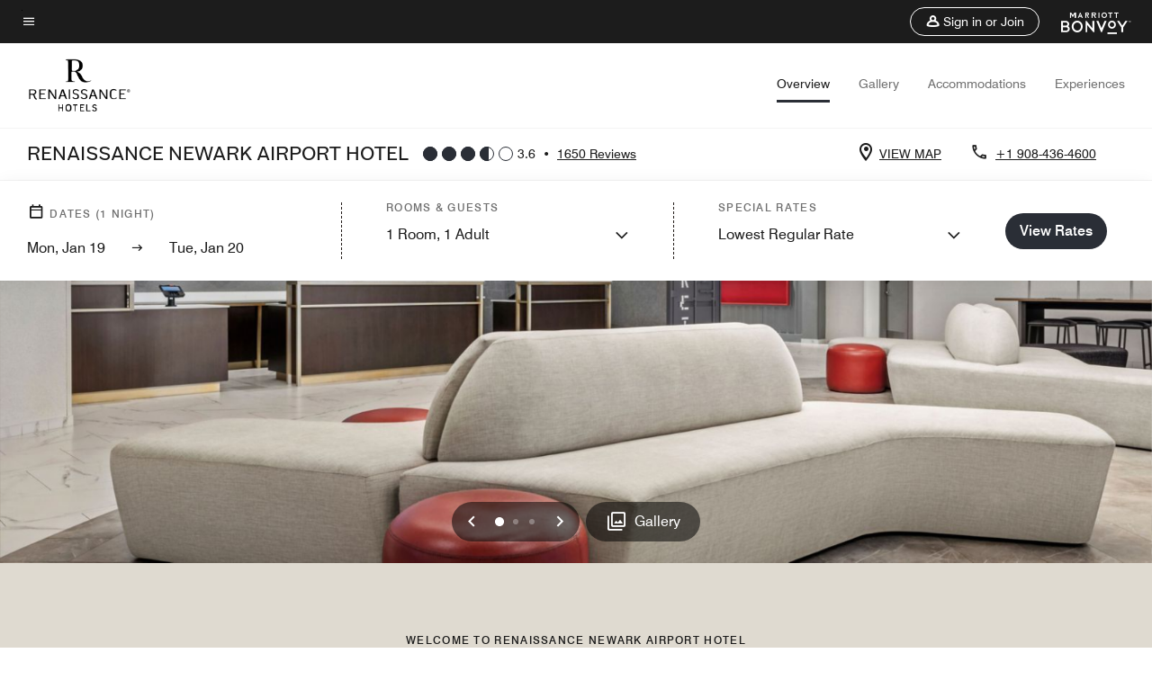

--- FILE ---
content_type: application/javascript;charset=utf-8
request_url: https://api.bazaarvoice.com/data/batch.json?passkey=canCX9lvC812oa4Y6HYf4gmWK5uszkZCKThrdtYkZqcYE&apiversion=5.5&displaycode=14883-en_us&resource.q0=products&filter.q0=id%3Aeq%3Aewrnr&stats.q0=reviews&filteredstats.q0=reviews&filter_reviews.q0=contentlocale%3Aeq%3Azh*%2Cen*%2Cfr*%2Cde*%2Cja*%2Cpt*%2Cru*%2Ces*%2Cen_US&filter_reviewcomments.q0=contentlocale%3Aeq%3Azh*%2Cen*%2Cfr*%2Cde*%2Cja*%2Cpt*%2Cru*%2Ces*%2Cen_US&resource.q1=reviews&filter.q1=isratingsonly%3Aeq%3Afalse&filter.q1=productid%3Aeq%3Aewrnr&filter.q1=contentlocale%3Aeq%3Azh*%2Cen*%2Cfr*%2Cde*%2Cja*%2Cpt*%2Cru*%2Ces*%2Cen_US&sort.q1=submissiontime%3Adesc&stats.q1=reviews&filteredstats.q1=reviews&include.q1=authors%2Cproducts%2Ccomments&filter_reviews.q1=contentlocale%3Aeq%3Azh*%2Cen*%2Cfr*%2Cde*%2Cja*%2Cpt*%2Cru*%2Ces*%2Cen_US&filter_reviewcomments.q1=contentlocale%3Aeq%3Azh*%2Cen*%2Cfr*%2Cde*%2Cja*%2Cpt*%2Cru*%2Ces*%2Cen_US&filter_comments.q1=contentlocale%3Aeq%3Azh*%2Cen*%2Cfr*%2Cde*%2Cja*%2Cpt*%2Cru*%2Ces*%2Cen_US&limit.q1=10&offset.q1=0&limit_comments.q1=3&callback=BV._internal.dataHandler0
body_size: 12170
content:
BV._internal.dataHandler0({"Errors":[],"BatchedResultsOrder":["q1","q0"],"HasErrors":false,"TotalRequests":2,"BatchedResults":{"q1":{"Id":"q1","Limit":10,"Offset":0,"TotalResults":1623,"Locale":"en_US","Results":[{"Id":"376563588","CID":"29e17d01-f38b-5a93-9f7b-25ac02773513","SourceClient":"marriott-2","LastModeratedTime":"2026-01-17T14:31:17.000+00:00","LastModificationTime":"2026-01-17T14:31:17.000+00:00","ProductId":"EWRNR","OriginalProductName":"Renaissance Newark Airport Hotel","ContextDataValuesOrder":["RewardsLevel","TravelerType"],"AuthorId":"082e1faa7960e9503e207ce4ef4b1fd8b4b5dd83c8d73eac3116586bf555f935","ContentLocale":"en_US","IsFeatured":false,"TotalInappropriateFeedbackCount":0,"TotalClientResponseCount":0,"TotalCommentCount":0,"Rating":5,"SecondaryRatingsOrder":["Cleanliness","Dining","Location","Service","Amenities","Value"],"IsRatingsOnly":false,"TotalFeedbackCount":0,"TotalNegativeFeedbackCount":0,"TotalPositiveFeedbackCount":0,"ModerationStatus":"APPROVED","SubmissionId":"r114883-en_17686589EIHUD5y0zv","SubmissionTime":"2026-01-17T14:08:23.000+00:00","ReviewText":"The hotel is 10 mins away and there is a convenient shuttle service. Rooms clean and quiet. The gym is large and with new equipment.","Title":"Great Hotel near Newark Airport","UserNickname":"LMB","SecondaryRatings":{"Cleanliness":{"Value":5,"Id":"Cleanliness","MinLabel":null,"ValueRange":5,"MaxLabel":null,"Label":null,"ValueLabel":null,"DisplayType":"NORMAL"},"Value":{"Value":5,"Id":"Value","MinLabel":null,"ValueRange":5,"MaxLabel":null,"Label":null,"ValueLabel":null,"DisplayType":"NORMAL"},"Amenities":{"Value":5,"Id":"Amenities","MinLabel":null,"ValueRange":5,"MaxLabel":null,"Label":null,"ValueLabel":null,"DisplayType":"NORMAL"},"Service":{"Value":5,"Id":"Service","MinLabel":null,"ValueRange":5,"MaxLabel":null,"Label":null,"ValueLabel":null,"DisplayType":"NORMAL"},"Dining":{"Value":5,"Id":"Dining","MinLabel":null,"ValueRange":5,"MaxLabel":null,"Label":null,"ValueLabel":null,"DisplayType":"NORMAL"},"Location":{"Value":5,"Id":"Location","MinLabel":null,"ValueRange":5,"MaxLabel":null,"Label":null,"ValueLabel":null,"DisplayType":"NORMAL"}},"ContextDataValues":{"RewardsLevel":{"Value":"Platinum","Id":"RewardsLevel"},"TravelerType":{"Value":"Family","Id":"TravelerType"}},"IsRecommended":null,"BadgesOrder":[],"Cons":null,"TagDimensions":{},"TagDimensionsOrder":[],"AdditionalFieldsOrder":[],"AdditionalFields":{},"CampaignId":null,"Helpfulness":null,"Badges":{},"ProductRecommendationIds":[],"IsSyndicated":false,"RatingRange":5,"Photos":[],"ClientResponses":[],"UserLocation":null,"InappropriateFeedbackList":[],"Pros":null,"Videos":[],"CommentIds":[]},{"Id":"376326663","CID":"5f57df9d-1aad-50ed-b383-1f149a3f7aae","SourceClient":"marriott-2","LastModeratedTime":"2026-01-14T22:01:14.000+00:00","LastModificationTime":"2026-01-14T22:01:14.000+00:00","ProductId":"EWRNR","OriginalProductName":"Renaissance Newark Airport Hotel","ContextDataValuesOrder":["TravelerType"],"AuthorId":"77a223bb617194a01f4d547bed297d2a9f3e5dde7d856fecf956b7e5cd671857","ContentLocale":"en_US","IsFeatured":false,"TotalInappropriateFeedbackCount":0,"TotalClientResponseCount":0,"TotalCommentCount":1,"Rating":1,"SecondaryRatingsOrder":["Cleanliness","Location","Service"],"IsRatingsOnly":false,"TotalFeedbackCount":0,"TotalNegativeFeedbackCount":0,"TotalPositiveFeedbackCount":0,"ModerationStatus":"APPROVED","SubmissionId":"r114883-en_17684010Lfhk2scP9n","SubmissionTime":"2026-01-14T14:30:26.000+00:00","ReviewText":"Definitely only stay here if it\u2019s your only option and you are not going to be spending awake time in the hotel. \n\nWorn carpets, outdated bathroom, etc\n\nNight staff was great, bed was comfortable","Title":"Tired and outdated m","UserNickname":"Not Renaissance quality","SecondaryRatings":{"Cleanliness":{"Value":4,"Id":"Cleanliness","MinLabel":null,"ValueRange":5,"MaxLabel":null,"Label":null,"ValueLabel":null,"DisplayType":"NORMAL"},"Service":{"Value":4,"Id":"Service","MinLabel":null,"ValueRange":5,"MaxLabel":null,"Label":null,"ValueLabel":null,"DisplayType":"NORMAL"},"Location":{"Value":3,"Id":"Location","MinLabel":null,"ValueRange":5,"MaxLabel":null,"Label":null,"ValueLabel":null,"DisplayType":"NORMAL"}},"ContextDataValues":{"TravelerType":{"Value":"Family","Id":"TravelerType"}},"IsRecommended":null,"BadgesOrder":[],"Cons":null,"TagDimensions":{},"TagDimensionsOrder":[],"AdditionalFieldsOrder":[],"AdditionalFields":{},"CampaignId":null,"Helpfulness":null,"Badges":{},"ProductRecommendationIds":[],"IsSyndicated":false,"RatingRange":5,"Photos":[],"ClientResponses":[],"UserLocation":null,"InappropriateFeedbackList":[],"Pros":null,"Videos":[],"CommentIds":["4815447"]},{"Id":"376200295","CID":"226f213a-68b1-5409-a4e4-dfae47ebd83c","SourceClient":"marriott-2","LastModeratedTime":"2026-01-13T20:16:11.000+00:00","LastModificationTime":"2026-01-13T20:16:11.000+00:00","ProductId":"EWRNR","OriginalProductName":"Renaissance Newark Airport Hotel","ContextDataValuesOrder":["RewardsLevel","TravelerType"],"AuthorId":"ead3359f494a78ddaec8f7ee35acc778f7c71e0bb21fe29e7f81214b2ac3d746","ContentLocale":"en_US","IsFeatured":false,"TotalInappropriateFeedbackCount":0,"TotalClientResponseCount":0,"TotalCommentCount":0,"Rating":5,"SecondaryRatingsOrder":["Cleanliness","Location","Amenities","Value"],"IsRatingsOnly":false,"TotalFeedbackCount":0,"TotalNegativeFeedbackCount":0,"TotalPositiveFeedbackCount":0,"ModerationStatus":"APPROVED","SubmissionId":"r114883-en_17683337R1cJqFwsf5","SubmissionTime":"2026-01-13T19:49:16.000+00:00","ReviewText":"The hotel was clean and comfortable.  Access to the airport is 24 hour service","Title":"Overnight stay for airport travel","UserNickname":"NJM","SecondaryRatings":{"Cleanliness":{"Value":5,"Id":"Cleanliness","MinLabel":null,"ValueRange":5,"MaxLabel":null,"Label":null,"ValueLabel":null,"DisplayType":"NORMAL"},"Value":{"Value":5,"Id":"Value","MinLabel":null,"ValueRange":5,"MaxLabel":null,"Label":null,"ValueLabel":null,"DisplayType":"NORMAL"},"Amenities":{"Value":5,"Id":"Amenities","MinLabel":null,"ValueRange":5,"MaxLabel":null,"Label":null,"ValueLabel":null,"DisplayType":"NORMAL"},"Location":{"Value":5,"Id":"Location","MinLabel":null,"ValueRange":5,"MaxLabel":null,"Label":null,"ValueLabel":null,"DisplayType":"NORMAL"}},"ContextDataValues":{"RewardsLevel":{"Value":"Gold","Id":"RewardsLevel"},"TravelerType":{"Value":"Couple","Id":"TravelerType"}},"IsRecommended":null,"BadgesOrder":[],"Cons":null,"TagDimensions":{},"TagDimensionsOrder":[],"AdditionalFieldsOrder":[],"AdditionalFields":{},"CampaignId":null,"Helpfulness":null,"Badges":{},"ProductRecommendationIds":[],"IsSyndicated":false,"RatingRange":5,"Photos":[],"ClientResponses":[],"UserLocation":null,"InappropriateFeedbackList":[],"Pros":null,"Videos":[],"CommentIds":[]},{"Id":"375877358","CID":"f441bd3f-6012-513c-9d3f-7e8cb6b740f4","SourceClient":"marriott-2","LastModeratedTime":"2026-01-12T15:16:58.000+00:00","LastModificationTime":"2026-01-12T15:16:58.000+00:00","ProductId":"EWRNR","OriginalProductName":"Renaissance Newark Airport Hotel","ContextDataValuesOrder":["RewardsLevel","TravelerType"],"AuthorId":"0ae7da79d866c8c32c710b08df0cb9715e9a8bae6845f4c48087e952fd30ece8","ContentLocale":"en_US","IsFeatured":false,"TotalInappropriateFeedbackCount":0,"TotalClientResponseCount":0,"TotalCommentCount":1,"Rating":2,"SecondaryRatingsOrder":["Cleanliness","Dining","Location","Service","Amenities","Value"],"IsRatingsOnly":false,"TotalFeedbackCount":0,"TotalNegativeFeedbackCount":0,"TotalPositiveFeedbackCount":0,"ModerationStatus":"APPROVED","SubmissionId":"r114883-en_17681515KYDeqyJqHa","SubmissionTime":"2026-01-11T17:12:06.000+00:00","ReviewText":"No restaurant, rooms need updating, no lounge for preferred status","Title":"1/11/2026","UserNickname":"JV","SecondaryRatings":{"Cleanliness":{"Value":2,"Id":"Cleanliness","MinLabel":null,"ValueRange":5,"MaxLabel":null,"Label":null,"ValueLabel":null,"DisplayType":"NORMAL"},"Value":{"Value":1,"Id":"Value","MinLabel":null,"ValueRange":5,"MaxLabel":null,"Label":null,"ValueLabel":null,"DisplayType":"NORMAL"},"Amenities":{"Value":2,"Id":"Amenities","MinLabel":null,"ValueRange":5,"MaxLabel":null,"Label":null,"ValueLabel":null,"DisplayType":"NORMAL"},"Service":{"Value":3,"Id":"Service","MinLabel":null,"ValueRange":5,"MaxLabel":null,"Label":null,"ValueLabel":null,"DisplayType":"NORMAL"},"Dining":{"Value":1,"Id":"Dining","MinLabel":null,"ValueRange":5,"MaxLabel":null,"Label":null,"ValueLabel":null,"DisplayType":"NORMAL"},"Location":{"Value":4,"Id":"Location","MinLabel":null,"ValueRange":5,"MaxLabel":null,"Label":null,"ValueLabel":null,"DisplayType":"NORMAL"}},"ContextDataValues":{"RewardsLevel":{"Value":"Titanium","Id":"RewardsLevel"},"TravelerType":{"Value":"Solo","Id":"TravelerType"}},"IsRecommended":null,"BadgesOrder":[],"Cons":null,"TagDimensions":{},"TagDimensionsOrder":[],"AdditionalFieldsOrder":[],"AdditionalFields":{},"CampaignId":null,"Helpfulness":null,"Badges":{},"ProductRecommendationIds":[],"IsSyndicated":false,"RatingRange":5,"Photos":[],"ClientResponses":[],"UserLocation":null,"InappropriateFeedbackList":[],"Pros":null,"Videos":[],"CommentIds":["4812948"]},{"Id":"375872117","CID":"5dc8db36-9800-565b-8615-c966b2fc9050","SourceClient":"marriott-2","LastModeratedTime":"2026-01-11T16:47:19.000+00:00","LastModificationTime":"2026-01-11T16:47:19.000+00:00","ProductId":"EWRNR","OriginalProductName":"Renaissance Newark Airport Hotel","ContextDataValuesOrder":["RewardsLevel","TravelerType"],"AuthorId":"3e490ebc488c50b340218d51a4d0bc074d1ef72fe0fd607271f7c75baa8ccd36","ContentLocale":"en_US","IsFeatured":false,"TotalInappropriateFeedbackCount":0,"TotalClientResponseCount":0,"TotalCommentCount":1,"Rating":2,"SecondaryRatingsOrder":["Cleanliness","Dining","Location","Service","Amenities","Value"],"IsRatingsOnly":false,"TotalFeedbackCount":0,"TotalNegativeFeedbackCount":0,"TotalPositiveFeedbackCount":0,"ModerationStatus":"APPROVED","SubmissionId":"r114883-en_17681474ZIuP77rbqv","SubmissionTime":"2026-01-11T16:04:34.000+00:00","ReviewText":"Clean accommodations, but desperately in need of a remodel.  There are zero dining options on site unless you want over priced lean cuisine or instant noodles from their convenience market.","Title":"Worn Out/No Dining","UserNickname":"Doughnutpig","SecondaryRatings":{"Cleanliness":{"Value":4,"Id":"Cleanliness","MinLabel":null,"ValueRange":5,"MaxLabel":null,"Label":null,"ValueLabel":null,"DisplayType":"NORMAL"},"Value":{"Value":2,"Id":"Value","MinLabel":null,"ValueRange":5,"MaxLabel":null,"Label":null,"ValueLabel":null,"DisplayType":"NORMAL"},"Amenities":{"Value":2,"Id":"Amenities","MinLabel":null,"ValueRange":5,"MaxLabel":null,"Label":null,"ValueLabel":null,"DisplayType":"NORMAL"},"Service":{"Value":5,"Id":"Service","MinLabel":null,"ValueRange":5,"MaxLabel":null,"Label":null,"ValueLabel":null,"DisplayType":"NORMAL"},"Dining":{"Value":1,"Id":"Dining","MinLabel":null,"ValueRange":5,"MaxLabel":null,"Label":null,"ValueLabel":null,"DisplayType":"NORMAL"},"Location":{"Value":4,"Id":"Location","MinLabel":null,"ValueRange":5,"MaxLabel":null,"Label":null,"ValueLabel":null,"DisplayType":"NORMAL"}},"ContextDataValues":{"RewardsLevel":{"Value":"Member","Id":"RewardsLevel"},"TravelerType":{"Value":"Solo","Id":"TravelerType"}},"IsRecommended":null,"BadgesOrder":[],"Cons":null,"TagDimensions":{},"TagDimensionsOrder":[],"AdditionalFieldsOrder":[],"AdditionalFields":{},"CampaignId":null,"Helpfulness":null,"Badges":{},"ProductRecommendationIds":[],"IsSyndicated":false,"RatingRange":5,"Photos":[],"ClientResponses":[],"UserLocation":null,"InappropriateFeedbackList":[],"Pros":null,"Videos":[],"CommentIds":["4812002"]},{"Id":"375813064","CID":"88c0fbae-2362-59fd-924a-34be343c12c6","SourceClient":"marriott-2","LastModeratedTime":"2026-01-10T20:01:12.000+00:00","LastModificationTime":"2026-01-10T20:01:12.000+00:00","ProductId":"EWRNR","OriginalProductName":"Renaissance Newark Airport Hotel","ContextDataValuesOrder":["RewardsLevel","TravelerType"],"AuthorId":"242a2752defa5fb22391c199c5df4563c5b3cbf45afdcbfab47bf8b59d9f8452","ContentLocale":"en_US","IsFeatured":false,"TotalInappropriateFeedbackCount":0,"TotalClientResponseCount":0,"TotalCommentCount":1,"Rating":1,"SecondaryRatingsOrder":["Cleanliness","Dining","Location","Service","Amenities","Value"],"IsRatingsOnly":false,"TotalFeedbackCount":0,"TotalNegativeFeedbackCount":0,"TotalPositiveFeedbackCount":0,"ModerationStatus":"APPROVED","SubmissionId":"r114883-en_17680737w5wpJ4Ogis","SubmissionTime":"2026-01-10T19:35:35.000+00:00","ReviewText":"Briefly, there is no restaurant any longer. The Elite Lounge is practically none existent with no meal and only snacks and drinks for a limited amount of time. Elite members, the bread and butter of any hotel chain should be treated better. Particularly at an airport hotel with people arriving 24/7. The shuttle runs 24/7, why shouldn't a small snack be extended and replenished 'round the clock. I tried to complete the hotel sent survey only to be locked out a couple of times and them only able to rate the experience overall with the other detailed questions missing.\nRenaissance EWR Airport Marriott was my go- to but no longer. Gone is the terrific restaurant and their amazing waitstaff and bartenders. What a loss. The property is aging and bathrooms are I. Bad shape. The toilet roll flew off the wall when I went to get some and an earwig came out of the drain as I filled the tub to take a shower. There was another dead bug, something white and smaller, dead on the side of the tub. No one with the pad of paper.","Title":"Horrible Stay and very tired hotel","UserNickname":"Susie K","SecondaryRatings":{"Cleanliness":{"Value":1,"Id":"Cleanliness","MinLabel":null,"ValueRange":5,"MaxLabel":null,"Label":null,"ValueLabel":null,"DisplayType":"NORMAL"},"Value":{"Value":3,"Id":"Value","MinLabel":null,"ValueRange":5,"MaxLabel":null,"Label":null,"ValueLabel":null,"DisplayType":"NORMAL"},"Amenities":{"Value":1,"Id":"Amenities","MinLabel":null,"ValueRange":5,"MaxLabel":null,"Label":null,"ValueLabel":null,"DisplayType":"NORMAL"},"Service":{"Value":2,"Id":"Service","MinLabel":null,"ValueRange":5,"MaxLabel":null,"Label":null,"ValueLabel":null,"DisplayType":"NORMAL"},"Dining":{"Value":1,"Id":"Dining","MinLabel":null,"ValueRange":5,"MaxLabel":null,"Label":null,"ValueLabel":null,"DisplayType":"NORMAL"},"Location":{"Value":5,"Id":"Location","MinLabel":null,"ValueRange":5,"MaxLabel":null,"Label":null,"ValueLabel":null,"DisplayType":"NORMAL"}},"ContextDataValues":{"RewardsLevel":{"Value":"Titanium","Id":"RewardsLevel"},"TravelerType":{"Value":"Solo","Id":"TravelerType"}},"IsRecommended":null,"BadgesOrder":[],"Cons":null,"TagDimensions":{},"TagDimensionsOrder":[],"AdditionalFieldsOrder":[],"AdditionalFields":{},"CampaignId":null,"Helpfulness":null,"Badges":{},"ProductRecommendationIds":[],"IsSyndicated":false,"RatingRange":5,"Photos":[],"ClientResponses":[],"UserLocation":null,"InappropriateFeedbackList":[],"Pros":null,"Videos":[],"CommentIds":["4812000"]},{"Id":"375819730","CID":"643c1210-441d-5c21-ad2d-0a918df209dd","SourceClient":"marriott-2","LastModeratedTime":"2026-01-10T21:16:09.000+00:00","LastModificationTime":"2026-01-10T21:16:09.000+00:00","ProductId":"EWRNR","OriginalProductName":"Renaissance Newark Airport Hotel","ContextDataValuesOrder":["RewardsLevel","TravelerType"],"AuthorId":"22ef68b3e50009767386d78f70ddc98e06af5e24ae11a8efd88ce194f1b8bd2d","ContentLocale":"en_US","IsFeatured":false,"TotalInappropriateFeedbackCount":0,"TotalClientResponseCount":0,"TotalCommentCount":0,"Rating":5,"SecondaryRatingsOrder":["Cleanliness","Dining","Location","Service","Amenities","Value"],"IsRatingsOnly":false,"TotalFeedbackCount":0,"TotalNegativeFeedbackCount":0,"TotalPositiveFeedbackCount":0,"ModerationStatus":"APPROVED","SubmissionId":"r114883-en_17680735fQmo2KhaOu","SubmissionTime":"2026-01-10T19:33:18.000+00:00","ReviewText":"10/10 affordable, convenient, and comfortable stay.","Title":"Convenient and comfortable stay.","UserNickname":"Miya","SecondaryRatings":{"Cleanliness":{"Value":5,"Id":"Cleanliness","MinLabel":null,"ValueRange":5,"MaxLabel":null,"Label":null,"ValueLabel":null,"DisplayType":"NORMAL"},"Value":{"Value":5,"Id":"Value","MinLabel":null,"ValueRange":5,"MaxLabel":null,"Label":null,"ValueLabel":null,"DisplayType":"NORMAL"},"Amenities":{"Value":5,"Id":"Amenities","MinLabel":null,"ValueRange":5,"MaxLabel":null,"Label":null,"ValueLabel":null,"DisplayType":"NORMAL"},"Service":{"Value":5,"Id":"Service","MinLabel":null,"ValueRange":5,"MaxLabel":null,"Label":null,"ValueLabel":null,"DisplayType":"NORMAL"},"Dining":{"Value":5,"Id":"Dining","MinLabel":null,"ValueRange":5,"MaxLabel":null,"Label":null,"ValueLabel":null,"DisplayType":"NORMAL"},"Location":{"Value":5,"Id":"Location","MinLabel":null,"ValueRange":5,"MaxLabel":null,"Label":null,"ValueLabel":null,"DisplayType":"NORMAL"}},"ContextDataValues":{"RewardsLevel":{"Value":"Member","Id":"RewardsLevel"},"TravelerType":{"Value":"Family","Id":"TravelerType"}},"IsRecommended":null,"BadgesOrder":[],"Cons":null,"TagDimensions":{},"TagDimensionsOrder":[],"AdditionalFieldsOrder":[],"AdditionalFields":{},"CampaignId":null,"Helpfulness":null,"Badges":{},"ProductRecommendationIds":[],"IsSyndicated":false,"RatingRange":5,"Photos":[],"ClientResponses":[],"UserLocation":null,"InappropriateFeedbackList":[],"Pros":null,"Videos":[],"CommentIds":[]},{"Id":"375788106","CID":"fc9b7747-b73c-56fd-9b56-2723909526a0","SourceClient":"marriott-2","LastModeratedTime":"2026-01-10T14:45:56.000+00:00","LastModificationTime":"2026-01-10T14:45:56.000+00:00","ProductId":"EWRNR","OriginalProductName":"Renaissance Newark Airport Hotel","ContextDataValuesOrder":["TravelerType"],"AuthorId":"093de21c5a4d98204a9959f5920437357f12e5e0e149d71f6698c630fc23b544","ContentLocale":"en_US","IsFeatured":false,"TotalInappropriateFeedbackCount":0,"TotalClientResponseCount":0,"TotalCommentCount":1,"Rating":1,"SecondaryRatingsOrder":["Cleanliness","Dining","Location","Service","Amenities","Value"],"IsRatingsOnly":false,"TotalFeedbackCount":0,"TotalNegativeFeedbackCount":0,"TotalPositiveFeedbackCount":0,"ModerationStatus":"APPROVED","SubmissionId":"r114883-en_17680550CdNk94AsWo","SubmissionTime":"2026-01-10T14:23:55.000+00:00","ReviewText":"The only redeeming quality of the hotel is the staff. The \"living room\" up front is fine. The rest of the hotel is dated. They let the Peletons rust. Who does that?  The restaurant was closed.","Title":"The only redeeming quality is the staff","UserNickname":"Jamie","SecondaryRatings":{"Cleanliness":{"Value":2,"Id":"Cleanliness","MinLabel":null,"ValueRange":5,"MaxLabel":null,"Label":null,"ValueLabel":null,"DisplayType":"NORMAL"},"Value":{"Value":2,"Id":"Value","MinLabel":null,"ValueRange":5,"MaxLabel":null,"Label":null,"ValueLabel":null,"DisplayType":"NORMAL"},"Amenities":{"Value":2,"Id":"Amenities","MinLabel":null,"ValueRange":5,"MaxLabel":null,"Label":null,"ValueLabel":null,"DisplayType":"NORMAL"},"Service":{"Value":4,"Id":"Service","MinLabel":null,"ValueRange":5,"MaxLabel":null,"Label":null,"ValueLabel":null,"DisplayType":"NORMAL"},"Dining":{"Value":1,"Id":"Dining","MinLabel":null,"ValueRange":5,"MaxLabel":null,"Label":null,"ValueLabel":null,"DisplayType":"NORMAL"},"Location":{"Value":4,"Id":"Location","MinLabel":null,"ValueRange":5,"MaxLabel":null,"Label":null,"ValueLabel":null,"DisplayType":"NORMAL"}},"ContextDataValues":{"TravelerType":{"Value":"Solo","Id":"TravelerType"}},"IsRecommended":null,"BadgesOrder":[],"Cons":null,"TagDimensions":{},"TagDimensionsOrder":[],"AdditionalFieldsOrder":[],"AdditionalFields":{},"CampaignId":null,"Helpfulness":null,"Badges":{},"ProductRecommendationIds":[],"IsSyndicated":false,"RatingRange":5,"Photos":[],"ClientResponses":[],"UserLocation":null,"InappropriateFeedbackList":[],"Pros":null,"Videos":[],"CommentIds":["4811555"]},{"Id":"375255000","CID":"32edfd11-cb3f-5491-9d31-940069467021","SourceClient":"marriott-2","LastModeratedTime":"2026-01-05T16:47:41.000+00:00","LastModificationTime":"2026-01-05T16:47:41.000+00:00","ProductId":"EWRNR","OriginalProductName":"Renaissance Newark Airport Hotel","ContextDataValuesOrder":["RewardsLevel","TravelerType"],"AuthorId":"8b3815ed4c43da6ce2968249d06a63267412f9be04f73a5b8cc34f7db06b7ac4","ContentLocale":"en_US","IsFeatured":false,"TotalInappropriateFeedbackCount":0,"TotalClientResponseCount":0,"TotalCommentCount":1,"Rating":2,"SecondaryRatingsOrder":["Cleanliness","Dining","Location","Service","Amenities","Value"],"IsRatingsOnly":false,"TotalFeedbackCount":0,"TotalNegativeFeedbackCount":0,"TotalPositiveFeedbackCount":0,"ModerationStatus":"APPROVED","SubmissionId":"r114883-en_17676275R2DYeefBq8","SubmissionTime":"2026-01-05T15:39:22.000+00:00","ReviewText":"The location is in easy proximity to the airport. The hotel is work but clean. Bed was very comfortable.\nWater pressure is great.\nNo bar or restaurant on the premises is very disappointing as were the takeout food delivery options. \nI could only buy a full bottle of wine at the front desk when all I wanted was a glass.\nThis lack of services should be disclosed.\nA fair nightly rate for the quality of the facility.","Title":"Average to Below Average","UserNickname":"Adrienne","SecondaryRatings":{"Cleanliness":{"Value":4,"Id":"Cleanliness","MinLabel":null,"ValueRange":5,"MaxLabel":null,"Label":null,"ValueLabel":null,"DisplayType":"NORMAL"},"Value":{"Value":5,"Id":"Value","MinLabel":null,"ValueRange":5,"MaxLabel":null,"Label":null,"ValueLabel":null,"DisplayType":"NORMAL"},"Amenities":{"Value":1,"Id":"Amenities","MinLabel":null,"ValueRange":5,"MaxLabel":null,"Label":null,"ValueLabel":null,"DisplayType":"NORMAL"},"Service":{"Value":4,"Id":"Service","MinLabel":null,"ValueRange":5,"MaxLabel":null,"Label":null,"ValueLabel":null,"DisplayType":"NORMAL"},"Dining":{"Value":1,"Id":"Dining","MinLabel":null,"ValueRange":5,"MaxLabel":null,"Label":null,"ValueLabel":null,"DisplayType":"NORMAL"},"Location":{"Value":5,"Id":"Location","MinLabel":null,"ValueRange":5,"MaxLabel":null,"Label":null,"ValueLabel":null,"DisplayType":"NORMAL"}},"ContextDataValues":{"RewardsLevel":{"Value":"Silver","Id":"RewardsLevel"},"TravelerType":{"Value":"Solo","Id":"TravelerType"}},"IsRecommended":null,"BadgesOrder":[],"Cons":null,"TagDimensions":{},"TagDimensionsOrder":[],"AdditionalFieldsOrder":[],"AdditionalFields":{},"CampaignId":null,"Helpfulness":null,"Badges":{},"ProductRecommendationIds":[],"IsSyndicated":false,"RatingRange":5,"Photos":[],"ClientResponses":[],"UserLocation":null,"InappropriateFeedbackList":[],"Pros":null,"Videos":[],"CommentIds":["4804255"]},{"Id":"375100579","CID":"cac9eb8f-9f2f-52bf-b2d4-3166a5fbf051","SourceClient":"marriott-2","LastModeratedTime":"2026-01-05T20:16:57.000+00:00","LastModificationTime":"2026-01-05T20:16:57.000+00:00","ProductId":"EWRNR","OriginalProductName":"Renaissance Newark Airport Hotel","ContextDataValuesOrder":["RewardsLevel","TravelerType"],"AuthorId":"4b9a0faae947bc5700872e961c5dafdf5d3e8901b7b245dbeaa8e71ef0c7b5ed","ContentLocale":"en_US","IsFeatured":false,"TotalInappropriateFeedbackCount":0,"TotalClientResponseCount":0,"TotalCommentCount":1,"Rating":1,"SecondaryRatingsOrder":["Cleanliness","Dining","Location","Service","Amenities","Value"],"IsRatingsOnly":false,"TotalFeedbackCount":0,"TotalNegativeFeedbackCount":0,"TotalPositiveFeedbackCount":0,"ModerationStatus":"APPROVED","SubmissionId":"r114883-en_176747244eOkXsCjiN","SubmissionTime":"2026-01-03T20:34:56.000+00:00","ReviewText":"I stayed at this hotel a few years ago and had a good experience at the time. Unfortunately, my most recent stay from December 31 to January 1 was extremely disappointing, and the decline in quality was very noticeable.\n\nThe property appears poorly maintained, which may point to management issues. The hotel website does not accurately reflect the current state of the property. The rooms feel old and neglected: the blankets were dirty and had blood stains from previous guests, the sofa and chairs were visibly dirty, and there was even a spider in the bathtub.\n\nIn the past, the hotel had a restaurant, but it has recently closed. This important change is not clearly communicated on the website, leaving guests unprepared. There is no welcome coffee, no breakfast service at all, and no designated breakfast area. Instead, there is a small kiosk in the lobby that opens in the morning where guests can buy coffee. The only option is to take it back to your room or sit on the lobby sofa. This is far below what I would expect from a Marriott hotel in this category.\n\nAs a Marriott Bonvoy Elite member, I did not feel recognized or welcomed. There was no acknowledgment of my status, no bottle of water, and no room upgrade. At checkout, the front desk agent did not ask about my stay, and when I asked a question about parking, her response felt dismissive, as if I were an inconvenience. They seems to be more occupied running a parking business for people flying from Newark and leaving the car at the parking but not staying. \n\nOverall, this stay was very disappointing and did not meet the standards I expect from Marriott. I will never stay at this hotel again, and this experience has made me seriously question the value of the Marriott Bonvoy Elite program, as this lack of recognition and service has unfortunately become a recurring issue.","Title":"Formerly Good Hotel, Now Neglected and Misleading","UserNickname":"Dissapointing","SecondaryRatings":{"Cleanliness":{"Value":1,"Id":"Cleanliness","MinLabel":null,"ValueRange":5,"MaxLabel":null,"Label":null,"ValueLabel":null,"DisplayType":"NORMAL"},"Value":{"Value":1,"Id":"Value","MinLabel":null,"ValueRange":5,"MaxLabel":null,"Label":null,"ValueLabel":null,"DisplayType":"NORMAL"},"Amenities":{"Value":1,"Id":"Amenities","MinLabel":null,"ValueRange":5,"MaxLabel":null,"Label":null,"ValueLabel":null,"DisplayType":"NORMAL"},"Service":{"Value":1,"Id":"Service","MinLabel":null,"ValueRange":5,"MaxLabel":null,"Label":null,"ValueLabel":null,"DisplayType":"NORMAL"},"Dining":{"Value":1,"Id":"Dining","MinLabel":null,"ValueRange":5,"MaxLabel":null,"Label":null,"ValueLabel":null,"DisplayType":"NORMAL"},"Location":{"Value":4,"Id":"Location","MinLabel":null,"ValueRange":5,"MaxLabel":null,"Label":null,"ValueLabel":null,"DisplayType":"NORMAL"}},"ContextDataValues":{"RewardsLevel":{"Value":"Gold","Id":"RewardsLevel"},"TravelerType":{"Value":"Family","Id":"TravelerType"}},"IsRecommended":null,"BadgesOrder":[],"Cons":null,"TagDimensions":{},"TagDimensionsOrder":[],"AdditionalFieldsOrder":[],"AdditionalFields":{},"CampaignId":null,"Helpfulness":null,"Badges":{},"ProductRecommendationIds":[],"IsSyndicated":false,"RatingRange":5,"Photos":[],"ClientResponses":[],"UserLocation":null,"InappropriateFeedbackList":[],"Pros":null,"Videos":[],"CommentIds":["4805796"]}],"Includes":{"Products":{"EWRNR":{"AttributesOrder":["AVAILABILITY"],"Attributes":{"AVAILABILITY":{"Id":"AVAILABILITY","Values":[{"Value":"True","Locale":null}]}},"Description":"Experience modern comfort and hospitality at Renaissance Newark Airport Hotel. Set near Newark Liberty International Airport, enjoy spacious rooms and suites, a popular restaurant, flexible event venues, a fitness center and a free airport shuttle.","Name":"Renaissance Newark Airport Hotel","Id":"EWRNR","CategoryId":"BV_MISCELLANEOUS_CATEGORY","BrandExternalId":"a3nd5t2fwqsrhy9lcuocrwft3","Brand":{"Id":"a3nd5t2fwqsrhy9lcuocrwft3","Name":"Renaissance Hotels"},"Active":true,"ProductPageUrl":"https://www.marriott.com/en-us/hotels/ewrnr-renaissance-newark-airport-hotel/overview/","Disabled":false,"ReviewIds":[],"ManufacturerPartNumbers":[],"FamilyIds":[],"UPCs":[],"ISBNs":[],"QuestionIds":[],"ModelNumbers":[],"EANs":[],"StoryIds":[],"ImageUrl":null,"ReviewStatistics":{"RatingDistribution":[{"RatingValue":5,"Count":731},{"RatingValue":4,"Count":315},{"RatingValue":1,"Count":303},{"RatingValue":3,"Count":157},{"RatingValue":2,"Count":144}],"ContextDataDistributionOrder":["Age","RewardsLevel","TravelerType","RecommendFamilies","RecommendCouples","RecommendGroups","RecommendBusiness","RecommendLeisure","RecommendWeekend","RecommendSiteSeeing","RecommendRomantic","RecommendShopping","RecommendLocationAttractions","RecommendOutdoorActivities","RecommendBeach","RecommendPublicTransportation","RecommendBikeFriendly","RecommendMusicAndNightlife","RecommendOtherSpecify","RecommendNotRecommend"],"ContextDataDistribution":{"Age":{"Id":"Age","Values":[{"Count":124,"Value":"18to25"},{"Count":178,"Value":"26to40"},{"Count":351,"Value":"40to60"},{"Count":103,"Value":"60orOver"}]},"RewardsLevel":{"Id":"RewardsLevel","Values":[{"Count":520,"Value":"Member"},{"Count":217,"Value":"Silver"},{"Count":288,"Value":"Gold"},{"Count":232,"Value":"Platinum"},{"Count":172,"Value":"Titanium"},{"Count":11,"Value":"Ambassador"},{"Count":70,"Value":"Non-Member"}]},"TravelerType":{"Id":"TravelerType","Values":[{"Count":744,"Value":"Solo"},{"Count":455,"Value":"Couple"},{"Count":321,"Value":"Family"},{"Count":118,"Value":"Group"}]},"RecommendFamilies":{"Id":"RecommendFamilies","Values":[{"Count":366,"Value":"Yes"},{"Count":430,"Value":"No"}]},"RecommendCouples":{"Id":"RecommendCouples","Values":[{"Count":381,"Value":"Yes"},{"Count":415,"Value":"No"}]},"RecommendGroups":{"Id":"RecommendGroups","Values":[{"Count":321,"Value":"Yes"},{"Count":475,"Value":"No"}]},"RecommendBusiness":{"Id":"RecommendBusiness","Values":[{"Count":527,"Value":"Yes"},{"Count":269,"Value":"No"}]},"RecommendLeisure":{"Id":"RecommendLeisure","Values":[{"Count":316,"Value":"Yes"},{"Count":480,"Value":"No"}]},"RecommendWeekend":{"Id":"RecommendWeekend","Values":[{"Count":290,"Value":"Yes"},{"Count":506,"Value":"No"}]},"RecommendSiteSeeing":{"Id":"RecommendSiteSeeing","Values":[{"Count":135,"Value":"Yes"},{"Count":661,"Value":"No"}]},"RecommendRomantic":{"Id":"RecommendRomantic","Values":[{"Count":132,"Value":"Yes"},{"Count":664,"Value":"No"}]},"RecommendShopping":{"Id":"RecommendShopping","Values":[{"Count":122,"Value":"Yes"},{"Count":674,"Value":"No"}]},"RecommendLocationAttractions":{"Id":"RecommendLocationAttractions","Values":[{"Count":125,"Value":"Yes"},{"Count":671,"Value":"No"}]},"RecommendOutdoorActivities":{"Id":"RecommendOutdoorActivities","Values":[{"Count":24,"Value":"Yes"},{"Count":772,"Value":"No"}]},"RecommendBeach":{"Id":"RecommendBeach","Values":[{"Count":7,"Value":"Yes"},{"Count":789,"Value":"No"}]},"RecommendPublicTransportation":{"Id":"RecommendPublicTransportation","Values":[{"Count":136,"Value":"Yes"},{"Count":660,"Value":"No"}]},"RecommendBikeFriendly":{"Id":"RecommendBikeFriendly","Values":[{"Count":9,"Value":"Yes"},{"Count":787,"Value":"No"}]},"RecommendMusicAndNightlife":{"Id":"RecommendMusicAndNightlife","Values":[{"Count":38,"Value":"Yes"},{"Count":758,"Value":"No"}]},"RecommendOtherSpecify":{"Id":"RecommendOtherSpecify","Values":[{"Count":46,"Value":"Yes"},{"Count":750,"Value":"No"}]},"RecommendNotRecommend":{"Id":"RecommendNotRecommend","Values":[{"Count":101,"Value":"Yes"},{"Count":695,"Value":"No"}]}},"FeaturedReviewCount":0,"TotalReviewCount":1650,"NotHelpfulVoteCount":43,"AverageOverallRating":3.6224242424242425,"NotRecommendedCount":98,"FirstSubmissionTime":"2014-07-11T19:33:04.000+00:00","LastSubmissionTime":"2026-01-17T14:08:23.000+00:00","HelpfulVoteCount":379,"SecondaryRatingsAveragesOrder":["Cleanliness","Dining","Location","Service","Amenities","Value"],"SecondaryRatingsAverages":{"Value":{"Id":"Value","AverageRating":3.6256510416666665,"DisplayType":"NORMAL","MaxLabel":null,"MinLabel":null,"ValueRange":5},"Service":{"Id":"Service","AverageRating":3.893672537508154,"DisplayType":"NORMAL","MaxLabel":null,"MinLabel":null,"ValueRange":5},"Amenities":{"Id":"Amenities","AverageRating":3.6884057971014492,"DisplayType":"NORMAL","MaxLabel":null,"MinLabel":null,"ValueRange":5},"Dining":{"Id":"Dining","AverageRating":3.558073654390935,"DisplayType":"NORMAL","MaxLabel":null,"MinLabel":null,"ValueRange":5},"Location":{"Id":"Location","AverageRating":4.129557291666667,"DisplayType":"NORMAL","MaxLabel":null,"MinLabel":null,"ValueRange":5},"Cleanliness":{"Id":"Cleanliness","AverageRating":3.942857142857143,"DisplayType":"NORMAL","MaxLabel":null,"MinLabel":null,"ValueRange":5}},"RecommendedCount":643,"RatingsOnlyReviewCount":27,"TagDistribution":{},"OverallRatingRange":5,"TagDistributionOrder":[]},"TotalReviewCount":1650,"FilteredReviewStatistics":{"RatingDistribution":[{"RatingValue":5,"Count":715},{"RatingValue":4,"Count":311},{"RatingValue":1,"Count":302},{"RatingValue":3,"Count":152},{"RatingValue":2,"Count":143}],"ContextDataDistributionOrder":["Age","RewardsLevel","TravelerType","RecommendFamilies","RecommendCouples","RecommendGroups","RecommendBusiness","RecommendLeisure","RecommendWeekend","RecommendSiteSeeing","RecommendRomantic","RecommendShopping","RecommendLocationAttractions","RecommendOutdoorActivities","RecommendBeach","RecommendPublicTransportation","RecommendBikeFriendly","RecommendMusicAndNightlife","RecommendOtherSpecify","RecommendNotRecommend"],"ContextDataDistribution":{"Age":{"Id":"Age","Values":[{"Count":111,"Value":"18to25"},{"Count":170,"Value":"26to40"},{"Count":347,"Value":"40to60"},{"Count":102,"Value":"60orOver"}]},"RewardsLevel":{"Id":"RewardsLevel","Values":[{"Count":509,"Value":"Member"},{"Count":214,"Value":"Silver"},{"Count":285,"Value":"Gold"},{"Count":230,"Value":"Platinum"},{"Count":171,"Value":"Titanium"},{"Count":11,"Value":"Ambassador"},{"Count":66,"Value":"Non-Member"}]},"TravelerType":{"Id":"TravelerType","Values":[{"Count":734,"Value":"Solo"},{"Count":445,"Value":"Couple"},{"Count":315,"Value":"Family"},{"Count":117,"Value":"Group"}]},"RecommendFamilies":{"Id":"RecommendFamilies","Values":[{"Count":353,"Value":"Yes"},{"Count":416,"Value":"No"}]},"RecommendCouples":{"Id":"RecommendCouples","Values":[{"Count":370,"Value":"Yes"},{"Count":399,"Value":"No"}]},"RecommendGroups":{"Id":"RecommendGroups","Values":[{"Count":312,"Value":"Yes"},{"Count":457,"Value":"No"}]},"RecommendBusiness":{"Id":"RecommendBusiness","Values":[{"Count":512,"Value":"Yes"},{"Count":257,"Value":"No"}]},"RecommendLeisure":{"Id":"RecommendLeisure","Values":[{"Count":306,"Value":"Yes"},{"Count":463,"Value":"No"}]},"RecommendWeekend":{"Id":"RecommendWeekend","Values":[{"Count":281,"Value":"Yes"},{"Count":488,"Value":"No"}]},"RecommendSiteSeeing":{"Id":"RecommendSiteSeeing","Values":[{"Count":131,"Value":"Yes"},{"Count":638,"Value":"No"}]},"RecommendRomantic":{"Id":"RecommendRomantic","Values":[{"Count":127,"Value":"Yes"},{"Count":642,"Value":"No"}]},"RecommendShopping":{"Id":"RecommendShopping","Values":[{"Count":115,"Value":"Yes"},{"Count":654,"Value":"No"}]},"RecommendLocationAttractions":{"Id":"RecommendLocationAttractions","Values":[{"Count":120,"Value":"Yes"},{"Count":649,"Value":"No"}]},"RecommendOutdoorActivities":{"Id":"RecommendOutdoorActivities","Values":[{"Count":21,"Value":"Yes"},{"Count":748,"Value":"No"}]},"RecommendBeach":{"Id":"RecommendBeach","Values":[{"Count":7,"Value":"Yes"},{"Count":762,"Value":"No"}]},"RecommendPublicTransportation":{"Id":"RecommendPublicTransportation","Values":[{"Count":133,"Value":"Yes"},{"Count":636,"Value":"No"}]},"RecommendBikeFriendly":{"Id":"RecommendBikeFriendly","Values":[{"Count":9,"Value":"Yes"},{"Count":760,"Value":"No"}]},"RecommendMusicAndNightlife":{"Id":"RecommendMusicAndNightlife","Values":[{"Count":36,"Value":"Yes"},{"Count":733,"Value":"No"}]},"RecommendOtherSpecify":{"Id":"RecommendOtherSpecify","Values":[{"Count":46,"Value":"Yes"},{"Count":723,"Value":"No"}]},"RecommendNotRecommend":{"Id":"RecommendNotRecommend","Values":[{"Count":97,"Value":"Yes"},{"Count":672,"Value":"No"}]}},"FeaturedReviewCount":0,"TotalReviewCount":1623,"NotHelpfulVoteCount":43,"AverageOverallRating":3.612446087492298,"NotRecommendedCount":94,"FirstSubmissionTime":"2014-07-11T19:33:04.000+00:00","LastSubmissionTime":"2026-01-17T14:08:23.000+00:00","HelpfulVoteCount":379,"SecondaryRatingsAveragesOrder":["Cleanliness","Dining","Location","Service","Amenities","Value"],"SecondaryRatingsAverages":{"Value":{"Id":"Value","AverageRating":3.615639496355202,"DisplayType":"NORMAL","MaxLabel":null,"MinLabel":null,"ValueRange":5},"Service":{"Id":"Service","AverageRating":3.8891102257636123,"DisplayType":"NORMAL","MaxLabel":null,"MinLabel":null,"ValueRange":5},"Amenities":{"Id":"Amenities","AverageRating":3.678954423592493,"DisplayType":"NORMAL","MaxLabel":null,"MinLabel":null,"ValueRange":5},"Dining":{"Id":"Dining","AverageRating":3.548666186012978,"DisplayType":"NORMAL","MaxLabel":null,"MinLabel":null,"ValueRange":5},"Location":{"Id":"Location","AverageRating":4.126573889993373,"DisplayType":"NORMAL","MaxLabel":null,"MinLabel":null,"ValueRange":5},"Cleanliness":{"Id":"Cleanliness","AverageRating":3.9372108393919367,"DisplayType":"NORMAL","MaxLabel":null,"MinLabel":null,"ValueRange":5}},"RecommendedCount":621,"RatingsOnlyReviewCount":0,"TagDistribution":{},"OverallRatingRange":5,"TagDistributionOrder":[]}}},"Comments":{"4805796":{"Id":"4805796","CID":"ef285105-5865-5807-ade8-9b7b515d6f1c","SourceClient":"marriott-2","LastModeratedTime":"2026-01-06T21:17:36.000+00:00","LastModificationTime":"2026-01-06T21:17:36.000+00:00","ReviewId":"375100579","AuthorId":"sngap816GSSSocialProperty","ContentLocale":"en_US","IsFeatured":false,"TotalInappropriateFeedbackCount":0,"IPAddress":"199.102.178.100","TotalFeedbackCount":0,"TotalNegativeFeedbackCount":0,"TotalPositiveFeedbackCount":0,"ModerationStatus":"APPROVED","SubmissionId":"r114883-en_17677282XMX2LzC5CV","SubmissionTime":"2026-01-06T19:37:01.000+00:00","CommentText":"Thank you for taking the time to share such detailed feedback regarding your recent stay from December 31 to January 1. We sincerely regret to hear how disappointing your experience was, especially given your prior positive stay with us and your valued status as a Marriott Bonvoy Elite member.\n\nPlease accept our deepest apologies for the cleanliness and maintenance issues you encountered in your room. The conditions you described, including stained linens, unclean furniture, and the bathroom concerns, are completely unacceptable and do not reflect the standards we are committed to upholding. These matters have been escalated to our housekeeping and management teams for immediate investigation and corrective action.\n\nWe also regret the frustration caused by the closure of our restaurant and the lack of clear communication on our website. Your feedback regarding the absence of breakfast service, limited seating options, and overall guest amenities is valid, and we understand how this fell short of your expectations for a hotel in this category.\n\nMost importantly, we are very concerned to learn that you did not feel recognized or appreciated as a Marriott Bonvoy Elite member. Proper acknowledgment, service engagement, and a welcoming experience are essential, and we apologize that our team failed to deliver this during your stay, particularly at checkout.\nYour comments highlight areas where we must improve, and we truly appreciate you bringing them to our attention.\n\nWhile we regret that this experience has led you to question staying with us again, we hope you might consider reaching out to our management team directly should you be open to further discussion. Your loyalty to Marriott is important, and feedback like yours helps us work toward delivering the level of service our guests deserve.","UserNickname":"GSSSocialProperty","Photos":[],"CampaignId":null,"Videos":[],"IsSyndicated":false,"ProductRecommendationIds":[],"Title":null,"Badges":{},"InappropriateFeedbackList":[],"StoryId":null,"BadgesOrder":[],"UserLocation":null},"4812948":{"Id":"4812948","CID":"eb3fbb38-fd3e-520e-b8bc-c9035b72ff75","SourceClient":"marriott-2","LastModeratedTime":"2026-01-12T19:16:52.000+00:00","LastModificationTime":"2026-01-12T19:16:52.000+00:00","ReviewId":"375877358","AuthorId":"sngap816GSSSocialProperty","ContentLocale":"en_US","IsFeatured":false,"TotalInappropriateFeedbackCount":0,"IPAddress":"199.102.178.100","TotalFeedbackCount":0,"TotalNegativeFeedbackCount":0,"TotalPositiveFeedbackCount":0,"ModerationStatus":"APPROVED","SubmissionId":"r114883-en_17682438nocyYFvLC4","SubmissionTime":"2026-01-12T18:50:09.000+00:00","CommentText":"Thank you for sharing your feedback. We sincerely apologize for the inconvenience caused by the lack of an on-site restaurant, as well as for the condition issues you observed in our lobby and guest rooms. We understand how important dining options and a well-maintained environment are, especially for travelers staying overnight between flights.\n\nYour comments regarding the carpets, room updates, and overall appearance have been shared with our management and maintenance teams for review. While we have made some operational changes, we recognize that guest comfort and convenience must remain a priority.\n\nWe truly appreciate you taking the time to provide candid feedback, as it helps guide future improvements. We hope to have the opportunity to deliver a better experience should your travels bring you back to the area.","UserNickname":"GSSSocialProperty","Photos":[],"CampaignId":null,"Videos":[],"IsSyndicated":false,"ProductRecommendationIds":[],"Title":null,"Badges":{},"InappropriateFeedbackList":[],"StoryId":null,"BadgesOrder":[],"UserLocation":null},"4812000":{"Id":"4812000","CID":"661bbd21-05c7-511e-af0d-ecfc0cf1201e","SourceClient":"marriott-2","LastModeratedTime":"2026-01-12T00:31:03.000+00:00","LastModificationTime":"2026-01-12T00:31:03.000+00:00","ReviewId":"375813064","AuthorId":"sngap816GSSSocialProperty","ContentLocale":"en_US","IsFeatured":false,"TotalInappropriateFeedbackCount":0,"IPAddress":"199.102.178.100","TotalFeedbackCount":0,"TotalNegativeFeedbackCount":0,"TotalPositiveFeedbackCount":0,"ModerationStatus":"APPROVED","SubmissionId":"r114883-en_17681761vkR0H8nLbR","SubmissionTime":"2026-01-12T00:02:01.000+00:00","CommentText":"Thank you for taking the time to share such detailed feedback and for your continued loyalty as an Elite member. We are truly sorry to hear that your recent stay did not reflect the level of hospitality and amenities you have come to expect from the Renaissance Newark Airport.  We understand how disappointing it is to see the closure of our restaurant and the changes to the Elite Lounge, especially given your past positive experiences with both. Your comments regarding limited lounge access, early closure, and the impact on Elite members are heard and sincerely appreciated.  We are equally concerned by your observations regarding room condition and cleanliness, including the issues in the bathroom and signs of wear. This is not the standard we strive to maintain, and your comments have been shared with our maintenance and housekeeping teams for immediate review and corrective action.  Additionally, we regret that your interaction with our front desk team felt less welcoming than in the past. Consistent, genuine service is a cornerstone of our brand, and it is troubling to hear that this was not your experience. Your loyalty and long-standing relationship with our hotel make your feedback especially meaningful. While changes in operations have occurred, we recognize that they should not come at the expense of guest comfort or service quality.   We hope you will consider giving us another opportunity to restore your confidence. Thank you again for your candid review. It is feedback like yours that helps us improve.","UserNickname":"GSSSocialProperty","Photos":[],"CampaignId":null,"Videos":[],"IsSyndicated":false,"ProductRecommendationIds":[],"Title":null,"Badges":{},"InappropriateFeedbackList":[],"StoryId":null,"BadgesOrder":[],"UserLocation":null},"4811555":{"Id":"4811555","CID":"14726b3b-b485-56de-a9e8-107a5ada8443","SourceClient":"marriott-2","LastModeratedTime":"2026-01-11T13:16:40.000+00:00","LastModificationTime":"2026-01-11T13:16:40.000+00:00","ReviewId":"375788106","AuthorId":"sngap816GSSSocialProperty","ContentLocale":"en_US","IsFeatured":false,"TotalInappropriateFeedbackCount":0,"IPAddress":"199.102.178.100","TotalFeedbackCount":0,"TotalNegativeFeedbackCount":0,"TotalPositiveFeedbackCount":0,"ModerationStatus":"APPROVED","SubmissionId":"r114883-en_17681362ZU9rhNya6J","SubmissionTime":"2026-01-11T12:57:29.000+00:00","CommentText":"Thank you for bringing this to our attention. We sincerely apologize that the cleanliness of your room and the condition of the blanket did not meet our standards.\n\nThis is unacceptable and not the experience we want any guest to have. Your feedback has been shared with our housekeeping and management teams for immediate review and corrective action.\n\nWe appreciate you letting us know, and we hope to have the opportunity to regain your trust and provide a much improved stay in the future.","UserNickname":"GSSSocialProperty","Photos":[],"CampaignId":null,"Videos":[],"IsSyndicated":false,"ProductRecommendationIds":[],"Title":null,"Badges":{},"InappropriateFeedbackList":[],"StoryId":null,"BadgesOrder":[],"UserLocation":null},"4815447":{"Id":"4815447","CID":"1c8ff413-08dd-5e65-95e8-bcfa8e5aa26b","SourceClient":"marriott-2","LastModeratedTime":"2026-01-14T22:46:07.000+00:00","LastModificationTime":"2026-01-14T22:46:07.000+00:00","ReviewId":"376326663","AuthorId":"sngap816GSSSocialProperty","ContentLocale":"en_US","IsFeatured":false,"TotalInappropriateFeedbackCount":0,"IPAddress":"199.102.178.100","TotalFeedbackCount":0,"TotalNegativeFeedbackCount":0,"TotalPositiveFeedbackCount":0,"ModerationStatus":"APPROVED","SubmissionId":"r114883-en_17684297e4IFZ5Oj7d","SubmissionTime":"2026-01-14T22:28:46.000+00:00","CommentText":"Thank you for bringing this to our attention. We sincerely apologize that the cleanliness of your room and the condition of the carpet did not meet our standards.\n\nThis is unacceptable and not the experience we want any guest to have. Your feedback has been shared with our housekeeping and management teams for immediate review and corrective action.\n\nWe appreciate you letting us know, and we hope to have the opportunity to regain your trust and provide a much improved stay in the future.","UserNickname":"GSSSocialProperty","Photos":[],"CampaignId":null,"Videos":[],"IsSyndicated":false,"ProductRecommendationIds":[],"Title":null,"Badges":{},"InappropriateFeedbackList":[],"StoryId":null,"BadgesOrder":[],"UserLocation":null},"4804255":{"Id":"4804255","CID":"f08c3b2e-f45b-53af-a53d-54dc2fa7d7af","SourceClient":"marriott-2","LastModeratedTime":"2026-01-06T02:31:47.000+00:00","LastModificationTime":"2026-01-06T02:31:47.000+00:00","ReviewId":"375255000","AuthorId":"sngap816GSSSocialProperty","ContentLocale":"en_US","IsFeatured":false,"TotalInappropriateFeedbackCount":0,"IPAddress":"199.102.178.100","TotalFeedbackCount":0,"TotalNegativeFeedbackCount":0,"TotalPositiveFeedbackCount":0,"ModerationStatus":"APPROVED","SubmissionId":"r114883-en_17676583PR2LMGkCgL","SubmissionTime":"2026-01-06T00:12:29.000+00:00","CommentText":"Thank you for sharing your feedback with us. We\u2019re pleased to hear that you found your room clean and the bed comfortable. However, we\u2019re truly sorry to learn that the condition of the property and the lack of on-site dining and bar options did not meet your expectations. \n \n We understand how important it is for guests, especially those traveling for work, to have convenient food and beverage options without needing to leave the hotel. Your comments have been shared with our leadership team as we continue to review opportunities to enhance our facilities and services. \n \n We appreciate your honesty and regret that we were not the right fit for your needs on this occasion.","UserNickname":"GSSSocialProperty","Photos":[],"CampaignId":null,"Videos":[],"IsSyndicated":false,"ProductRecommendationIds":[],"Title":null,"Badges":{},"InappropriateFeedbackList":[],"StoryId":null,"BadgesOrder":[],"UserLocation":null},"4812002":{"Id":"4812002","CID":"bef0605c-72af-502f-9c27-5af5a3534d29","SourceClient":"marriott-2","LastModeratedTime":"2026-01-12T00:31:03.000+00:00","LastModificationTime":"2026-01-12T00:31:03.000+00:00","ReviewId":"375872117","AuthorId":"sngap816GSSSocialProperty","ContentLocale":"en_US","IsFeatured":false,"TotalInappropriateFeedbackCount":0,"IPAddress":"199.102.178.100","TotalFeedbackCount":0,"TotalNegativeFeedbackCount":0,"TotalPositiveFeedbackCount":0,"ModerationStatus":"APPROVED","SubmissionId":"r114883-en_17681764072DKeFggK","SubmissionTime":"2026-01-12T00:07:25.000+00:00","CommentText":"Thank you for sharing your feedback. We sincerely apologize for the inconvenience caused by the lack of an on-site restaurant, as well as for the condition issues you observed in our lobby and guest rooms. We understand how important dining options and a well-maintained environment are, especially for travelers staying overnight between flights.  Your comments regarding the carpets, room updates, and overall appearance have been shared with our management and maintenance teams for review. While we have made some operational changes, we recognize that guest comfort and convenience must remain a priority.  We truly appreciate you taking the time to provide candid feedback, as it helps guide future improvements. We hope to have the opportunity to deliver a better experience should your travels bring you back to the area.","UserNickname":"GSSSocialProperty","Photos":[],"CampaignId":null,"Videos":[],"IsSyndicated":false,"ProductRecommendationIds":[],"Title":null,"Badges":{},"InappropriateFeedbackList":[],"StoryId":null,"BadgesOrder":[],"UserLocation":null}},"Authors":{"082e1faa7960e9503e207ce4ef4b1fd8b4b5dd83c8d73eac3116586bf555f935":{"Id":"082e1faa7960e9503e207ce4ef4b1fd8b4b5dd83c8d73eac3116586bf555f935","ContextDataValuesOrder":["RewardsLevel","TravelerType"],"ContributorRank":"NONE","UserNickname":"LMB","LastModeratedTime":"2026-01-17T15:46:02.000+00:00","ModerationStatus":"APPROVED","SubmissionTime":"2026-01-17T14:08:24.000+00:00","ThirdPartyIds":[],"ContextDataValues":{"RewardsLevel":{"Value":"Platinum","Id":"RewardsLevel"},"TravelerType":{"Value":"Family","Id":"TravelerType"}},"SubmissionId":null,"Avatar":{},"SecondaryRatings":{},"Videos":[],"BadgesOrder":[],"ProductRecommendationIds":[],"Location":null,"AdditionalFieldsOrder":[],"CommentIds":[],"StoryIds":[],"QuestionIds":[],"AdditionalFields":{},"Badges":{},"SecondaryRatingsOrder":[],"AnswerIds":[],"ReviewIds":[],"Photos":[],"ReviewStatistics":{"AverageOverallRating":5.0,"NotRecommendedCount":0,"HelpfulVoteCount":0,"RecommendedCount":0,"FirstSubmissionTime":"2026-01-17T14:08:23.000+00:00","LastSubmissionTime":"2026-01-17T14:08:23.000+00:00","NotHelpfulVoteCount":0,"TotalReviewCount":1,"RatingDistribution":[{"RatingValue":5,"Count":1}],"FeaturedReviewCount":0,"RatingsOnlyReviewCount":0,"ContextDataDistribution":{},"ContextDataDistributionOrder":[],"TagDistribution":{},"OverallRatingRange":5,"TagDistributionOrder":[],"SecondaryRatingsAveragesOrder":[],"SecondaryRatingsAverages":{}},"TotalReviewCount":1,"FilteredReviewStatistics":{"AverageOverallRating":5.0,"NotRecommendedCount":0,"HelpfulVoteCount":0,"RecommendedCount":0,"FirstSubmissionTime":"2026-01-17T14:08:23.000+00:00","LastSubmissionTime":"2026-01-17T14:08:23.000+00:00","NotHelpfulVoteCount":0,"TotalReviewCount":1,"RatingDistribution":[{"RatingValue":5,"Count":1}],"FeaturedReviewCount":0,"RatingsOnlyReviewCount":0,"ContextDataDistribution":{},"ContextDataDistributionOrder":[],"TagDistribution":{},"OverallRatingRange":5,"TagDistributionOrder":[],"SecondaryRatingsAveragesOrder":[],"SecondaryRatingsAverages":{}}},"77a223bb617194a01f4d547bed297d2a9f3e5dde7d856fecf956b7e5cd671857":{"Id":"77a223bb617194a01f4d547bed297d2a9f3e5dde7d856fecf956b7e5cd671857","ContextDataValuesOrder":["RewardsLevel","TravelerType"],"ContributorRank":"NONE","UserNickname":"Not Renaissance quality","LastModeratedTime":"2026-01-14T22:01:17.000+00:00","ModerationStatus":"APPROVED","SubmissionTime":"2026-01-14T14:30:26.000+00:00","ThirdPartyIds":[],"ContextDataValues":{"RewardsLevel":{"Value":"Gold","Id":"RewardsLevel"},"TravelerType":{"Value":"Family","Id":"TravelerType"}},"SubmissionId":null,"Avatar":{},"SecondaryRatings":{},"Videos":[],"BadgesOrder":[],"ProductRecommendationIds":[],"Location":null,"AdditionalFieldsOrder":[],"CommentIds":[],"StoryIds":[],"QuestionIds":[],"AdditionalFields":{},"Badges":{},"SecondaryRatingsOrder":[],"AnswerIds":[],"ReviewIds":[],"Photos":[],"ReviewStatistics":{"RecommendedCount":0,"NotHelpfulVoteCount":0,"FeaturedReviewCount":0,"RatingDistribution":[{"RatingValue":1,"Count":1},{"RatingValue":5,"Count":1}],"HelpfulVoteCount":0,"FirstSubmissionTime":"2024-05-19T16:47:53.000+00:00","LastSubmissionTime":"2026-01-14T14:30:26.000+00:00","NotRecommendedCount":0,"TotalReviewCount":2,"AverageOverallRating":3.0,"RatingsOnlyReviewCount":0,"ContextDataDistribution":{},"ContextDataDistributionOrder":[],"TagDistribution":{},"OverallRatingRange":5,"TagDistributionOrder":[],"SecondaryRatingsAveragesOrder":[],"SecondaryRatingsAverages":{}},"TotalReviewCount":2,"FilteredReviewStatistics":{"RecommendedCount":0,"NotHelpfulVoteCount":0,"FeaturedReviewCount":0,"RatingDistribution":[{"RatingValue":1,"Count":1}],"HelpfulVoteCount":0,"FirstSubmissionTime":"2026-01-14T14:30:26.000+00:00","LastSubmissionTime":"2026-01-14T14:30:26.000+00:00","NotRecommendedCount":0,"TotalReviewCount":1,"AverageOverallRating":1.0,"RatingsOnlyReviewCount":0,"ContextDataDistribution":{},"ContextDataDistributionOrder":[],"TagDistribution":{},"OverallRatingRange":5,"TagDistributionOrder":[],"SecondaryRatingsAveragesOrder":[],"SecondaryRatingsAverages":{}}},"ead3359f494a78ddaec8f7ee35acc778f7c71e0bb21fe29e7f81214b2ac3d746":{"Id":"ead3359f494a78ddaec8f7ee35acc778f7c71e0bb21fe29e7f81214b2ac3d746","ContextDataValuesOrder":["RewardsLevel","TravelerType"],"ContributorRank":"NONE","UserNickname":"NJM","LastModeratedTime":"2026-01-13T21:46:03.000+00:00","ModerationStatus":"APPROVED","SubmissionTime":"2026-01-13T19:49:17.000+00:00","ThirdPartyIds":[],"ContextDataValues":{"RewardsLevel":{"Value":"Gold","Id":"RewardsLevel"},"TravelerType":{"Value":"Couple","Id":"TravelerType"}},"SubmissionId":null,"Avatar":{},"SecondaryRatings":{},"Videos":[],"BadgesOrder":[],"ProductRecommendationIds":[],"Location":null,"AdditionalFieldsOrder":[],"CommentIds":[],"StoryIds":[],"QuestionIds":[],"AdditionalFields":{},"Badges":{},"SecondaryRatingsOrder":[],"AnswerIds":[],"ReviewIds":[],"Photos":[],"ReviewStatistics":{"AverageOverallRating":5.0,"FeaturedReviewCount":0,"RatingDistribution":[{"RatingValue":5,"Count":2}],"RatingsOnlyReviewCount":0,"TotalReviewCount":2,"NotRecommendedCount":0,"RecommendedCount":0,"NotHelpfulVoteCount":0,"FirstSubmissionTime":"2024-05-14T18:04:51.000+00:00","LastSubmissionTime":"2026-01-13T19:49:16.000+00:00","HelpfulVoteCount":0,"ContextDataDistribution":{},"ContextDataDistributionOrder":[],"TagDistribution":{},"OverallRatingRange":5,"TagDistributionOrder":[],"SecondaryRatingsAveragesOrder":[],"SecondaryRatingsAverages":{}},"TotalReviewCount":2,"FilteredReviewStatistics":{"AverageOverallRating":5.0,"FeaturedReviewCount":0,"RatingDistribution":[{"RatingValue":5,"Count":1}],"RatingsOnlyReviewCount":0,"TotalReviewCount":1,"NotRecommendedCount":0,"RecommendedCount":0,"NotHelpfulVoteCount":0,"FirstSubmissionTime":"2026-01-13T19:49:16.000+00:00","LastSubmissionTime":"2026-01-13T19:49:16.000+00:00","HelpfulVoteCount":0,"ContextDataDistribution":{},"ContextDataDistributionOrder":[],"TagDistribution":{},"OverallRatingRange":5,"TagDistributionOrder":[],"SecondaryRatingsAveragesOrder":[],"SecondaryRatingsAverages":{}}},"0ae7da79d866c8c32c710b08df0cb9715e9a8bae6845f4c48087e952fd30ece8":{"Id":"0ae7da79d866c8c32c710b08df0cb9715e9a8bae6845f4c48087e952fd30ece8","ContextDataValuesOrder":["RewardsLevel","TravelerType"],"ContributorRank":"NONE","UserNickname":"JV","LastModeratedTime":"2026-01-11T18:46:06.000+00:00","ModerationStatus":"APPROVED","SubmissionTime":"2026-01-11T17:12:06.000+00:00","ThirdPartyIds":[],"ContextDataValues":{"RewardsLevel":{"Value":"Titanium","Id":"RewardsLevel"},"TravelerType":{"Value":"Solo","Id":"TravelerType"}},"SubmissionId":null,"Avatar":{},"SecondaryRatings":{},"Videos":[],"BadgesOrder":[],"ProductRecommendationIds":[],"Location":null,"AdditionalFieldsOrder":[],"CommentIds":[],"StoryIds":[],"QuestionIds":[],"AdditionalFields":{},"Badges":{},"SecondaryRatingsOrder":[],"AnswerIds":[],"ReviewIds":[],"Photos":[],"ReviewStatistics":{"AverageOverallRating":2.0,"FirstSubmissionTime":"2026-01-11T17:12:06.000+00:00","LastSubmissionTime":"2026-01-11T17:12:06.000+00:00","RatingDistribution":[{"RatingValue":2,"Count":1}],"RatingsOnlyReviewCount":0,"HelpfulVoteCount":0,"NotHelpfulVoteCount":0,"TotalReviewCount":1,"FeaturedReviewCount":0,"NotRecommendedCount":0,"RecommendedCount":0,"ContextDataDistribution":{},"ContextDataDistributionOrder":[],"TagDistribution":{},"OverallRatingRange":5,"TagDistributionOrder":[],"SecondaryRatingsAveragesOrder":[],"SecondaryRatingsAverages":{}},"TotalReviewCount":1,"FilteredReviewStatistics":{"AverageOverallRating":2.0,"FirstSubmissionTime":"2026-01-11T17:12:06.000+00:00","LastSubmissionTime":"2026-01-11T17:12:06.000+00:00","RatingDistribution":[{"RatingValue":2,"Count":1}],"RatingsOnlyReviewCount":0,"HelpfulVoteCount":0,"NotHelpfulVoteCount":0,"TotalReviewCount":1,"FeaturedReviewCount":0,"NotRecommendedCount":0,"RecommendedCount":0,"ContextDataDistribution":{},"ContextDataDistributionOrder":[],"TagDistribution":{},"OverallRatingRange":5,"TagDistributionOrder":[],"SecondaryRatingsAveragesOrder":[],"SecondaryRatingsAverages":{}}},"3e490ebc488c50b340218d51a4d0bc074d1ef72fe0fd607271f7c75baa8ccd36":{"Id":"3e490ebc488c50b340218d51a4d0bc074d1ef72fe0fd607271f7c75baa8ccd36","ContextDataValuesOrder":["RewardsLevel","TravelerType"],"ContributorRank":"NONE","UserNickname":"Doughnutpig","LastModeratedTime":"2026-01-11T17:45:58.000+00:00","ModerationStatus":"APPROVED","SubmissionTime":"2026-01-11T16:04:35.000+00:00","ThirdPartyIds":[],"ContextDataValues":{"RewardsLevel":{"Value":"Member","Id":"RewardsLevel"},"TravelerType":{"Value":"Solo","Id":"TravelerType"}},"SubmissionId":null,"Avatar":{},"SecondaryRatings":{},"Videos":[],"BadgesOrder":[],"ProductRecommendationIds":[],"Location":null,"AdditionalFieldsOrder":[],"CommentIds":[],"StoryIds":[],"QuestionIds":[],"AdditionalFields":{},"Badges":{},"SecondaryRatingsOrder":[],"AnswerIds":[],"ReviewIds":[],"Photos":[],"ReviewStatistics":{"FeaturedReviewCount":0,"TotalReviewCount":1,"NotHelpfulVoteCount":0,"RecommendedCount":0,"RatingsOnlyReviewCount":0,"AverageOverallRating":2.0,"FirstSubmissionTime":"2026-01-11T16:04:34.000+00:00","LastSubmissionTime":"2026-01-11T16:04:34.000+00:00","HelpfulVoteCount":0,"RatingDistribution":[{"RatingValue":2,"Count":1}],"NotRecommendedCount":0,"ContextDataDistribution":{},"ContextDataDistributionOrder":[],"TagDistribution":{},"OverallRatingRange":5,"TagDistributionOrder":[],"SecondaryRatingsAveragesOrder":[],"SecondaryRatingsAverages":{}},"TotalReviewCount":1,"FilteredReviewStatistics":{"FeaturedReviewCount":0,"TotalReviewCount":1,"NotHelpfulVoteCount":0,"RecommendedCount":0,"RatingsOnlyReviewCount":0,"AverageOverallRating":2.0,"FirstSubmissionTime":"2026-01-11T16:04:34.000+00:00","LastSubmissionTime":"2026-01-11T16:04:34.000+00:00","HelpfulVoteCount":0,"RatingDistribution":[{"RatingValue":2,"Count":1}],"NotRecommendedCount":0,"ContextDataDistribution":{},"ContextDataDistributionOrder":[],"TagDistribution":{},"OverallRatingRange":5,"TagDistributionOrder":[],"SecondaryRatingsAveragesOrder":[],"SecondaryRatingsAverages":{}}},"242a2752defa5fb22391c199c5df4563c5b3cbf45afdcbfab47bf8b59d9f8452":{"Id":"242a2752defa5fb22391c199c5df4563c5b3cbf45afdcbfab47bf8b59d9f8452","ContextDataValuesOrder":["RewardsLevel","TravelerType"],"ContributorRank":"NONE","UserNickname":"Susie K","LastModeratedTime":"2026-01-10T20:01:17.000+00:00","ModerationStatus":"APPROVED","SubmissionTime":"2026-01-10T19:35:35.000+00:00","ThirdPartyIds":[],"ContextDataValues":{"RewardsLevel":{"Value":"Titanium","Id":"RewardsLevel"},"TravelerType":{"Value":"Solo","Id":"TravelerType"}},"SubmissionId":null,"Avatar":{},"SecondaryRatings":{},"Videos":[],"BadgesOrder":[],"ProductRecommendationIds":[],"Location":null,"AdditionalFieldsOrder":[],"CommentIds":[],"StoryIds":[],"QuestionIds":[],"AdditionalFields":{},"Badges":{},"SecondaryRatingsOrder":[],"AnswerIds":[],"ReviewIds":[],"Photos":[],"ReviewStatistics":{"HelpfulVoteCount":0,"FeaturedReviewCount":0,"RatingsOnlyReviewCount":0,"TotalReviewCount":2,"NotHelpfulVoteCount":0,"FirstSubmissionTime":"2024-10-05T21:41:54.000+00:00","LastSubmissionTime":"2026-01-10T19:35:35.000+00:00","RatingDistribution":[{"RatingValue":1,"Count":2}],"AverageOverallRating":1.0,"RecommendedCount":0,"NotRecommendedCount":0,"ContextDataDistribution":{},"ContextDataDistributionOrder":[],"TagDistribution":{},"OverallRatingRange":5,"TagDistributionOrder":[],"SecondaryRatingsAveragesOrder":[],"SecondaryRatingsAverages":{}},"TotalReviewCount":2,"FilteredReviewStatistics":{"HelpfulVoteCount":0,"FeaturedReviewCount":0,"RatingsOnlyReviewCount":0,"TotalReviewCount":1,"NotHelpfulVoteCount":0,"FirstSubmissionTime":"2026-01-10T19:35:35.000+00:00","LastSubmissionTime":"2026-01-10T19:35:35.000+00:00","RatingDistribution":[{"RatingValue":1,"Count":1}],"AverageOverallRating":1.0,"RecommendedCount":0,"NotRecommendedCount":0,"ContextDataDistribution":{},"ContextDataDistributionOrder":[],"TagDistribution":{},"OverallRatingRange":5,"TagDistributionOrder":[],"SecondaryRatingsAveragesOrder":[],"SecondaryRatingsAverages":{}}},"22ef68b3e50009767386d78f70ddc98e06af5e24ae11a8efd88ce194f1b8bd2d":{"Id":"22ef68b3e50009767386d78f70ddc98e06af5e24ae11a8efd88ce194f1b8bd2d","ContextDataValuesOrder":["RewardsLevel","TravelerType"],"ContributorRank":"NONE","UserNickname":"Miya","LastModeratedTime":"2026-01-10T20:01:16.000+00:00","ModerationStatus":"APPROVED","SubmissionTime":"2026-01-10T19:33:18.000+00:00","ThirdPartyIds":[],"ContextDataValues":{"RewardsLevel":{"Value":"Member","Id":"RewardsLevel"},"TravelerType":{"Value":"Family","Id":"TravelerType"}},"SubmissionId":null,"Avatar":{},"SecondaryRatings":{},"Videos":[],"BadgesOrder":[],"ProductRecommendationIds":[],"Location":null,"AdditionalFieldsOrder":[],"CommentIds":[],"StoryIds":[],"QuestionIds":[],"AdditionalFields":{},"Badges":{},"SecondaryRatingsOrder":[],"AnswerIds":[],"ReviewIds":[],"Photos":[],"ReviewStatistics":{"NotRecommendedCount":0,"NotHelpfulVoteCount":0,"RecommendedCount":0,"TotalReviewCount":1,"HelpfulVoteCount":0,"RatingDistribution":[{"RatingValue":5,"Count":1}],"AverageOverallRating":5.0,"RatingsOnlyReviewCount":0,"FirstSubmissionTime":"2026-01-10T19:33:18.000+00:00","LastSubmissionTime":"2026-01-10T19:33:18.000+00:00","FeaturedReviewCount":0,"ContextDataDistribution":{},"ContextDataDistributionOrder":[],"TagDistribution":{},"OverallRatingRange":5,"TagDistributionOrder":[],"SecondaryRatingsAveragesOrder":[],"SecondaryRatingsAverages":{}},"TotalReviewCount":1,"FilteredReviewStatistics":{"NotRecommendedCount":0,"NotHelpfulVoteCount":0,"RecommendedCount":0,"TotalReviewCount":1,"HelpfulVoteCount":0,"RatingDistribution":[{"RatingValue":5,"Count":1}],"AverageOverallRating":5.0,"RatingsOnlyReviewCount":0,"FirstSubmissionTime":"2026-01-10T19:33:18.000+00:00","LastSubmissionTime":"2026-01-10T19:33:18.000+00:00","FeaturedReviewCount":0,"ContextDataDistribution":{},"ContextDataDistributionOrder":[],"TagDistribution":{},"OverallRatingRange":5,"TagDistributionOrder":[],"SecondaryRatingsAveragesOrder":[],"SecondaryRatingsAverages":{}}},"093de21c5a4d98204a9959f5920437357f12e5e0e149d71f6698c630fc23b544":{"Id":"093de21c5a4d98204a9959f5920437357f12e5e0e149d71f6698c630fc23b544","ContextDataValuesOrder":["TravelerType"],"ContributorRank":"NONE","UserNickname":"Jamie","LastModeratedTime":"2026-01-10T16:17:02.000+00:00","ModerationStatus":"APPROVED","SubmissionTime":"2026-01-10T14:23:55.000+00:00","ThirdPartyIds":[],"ContextDataValues":{"TravelerType":{"Value":"Solo","Id":"TravelerType"}},"SubmissionId":null,"Avatar":{},"SecondaryRatings":{},"Videos":[],"BadgesOrder":[],"ProductRecommendationIds":[],"Location":null,"AdditionalFieldsOrder":[],"CommentIds":[],"StoryIds":[],"QuestionIds":[],"AdditionalFields":{},"Badges":{},"SecondaryRatingsOrder":[],"AnswerIds":[],"ReviewIds":[],"Photos":[],"ReviewStatistics":{"FirstSubmissionTime":"2023-11-29T22:27:59.000+00:00","LastSubmissionTime":"2026-01-10T14:23:55.000+00:00","TotalReviewCount":2,"RecommendedCount":0,"AverageOverallRating":3.0,"RatingDistribution":[{"RatingValue":1,"Count":1},{"RatingValue":5,"Count":1}],"NotHelpfulVoteCount":0,"FeaturedReviewCount":0,"NotRecommendedCount":0,"HelpfulVoteCount":0,"RatingsOnlyReviewCount":0,"ContextDataDistribution":{},"ContextDataDistributionOrder":[],"TagDistribution":{},"OverallRatingRange":5,"TagDistributionOrder":[],"SecondaryRatingsAveragesOrder":[],"SecondaryRatingsAverages":{}},"TotalReviewCount":2,"FilteredReviewStatistics":{"FirstSubmissionTime":"2026-01-10T14:23:55.000+00:00","LastSubmissionTime":"2026-01-10T14:23:55.000+00:00","TotalReviewCount":1,"RecommendedCount":0,"AverageOverallRating":1.0,"RatingDistribution":[{"RatingValue":1,"Count":1}],"NotHelpfulVoteCount":0,"FeaturedReviewCount":0,"NotRecommendedCount":0,"HelpfulVoteCount":0,"RatingsOnlyReviewCount":0,"ContextDataDistribution":{},"ContextDataDistributionOrder":[],"TagDistribution":{},"OverallRatingRange":5,"TagDistributionOrder":[],"SecondaryRatingsAveragesOrder":[],"SecondaryRatingsAverages":{}}},"8b3815ed4c43da6ce2968249d06a63267412f9be04f73a5b8cc34f7db06b7ac4":{"Id":"8b3815ed4c43da6ce2968249d06a63267412f9be04f73a5b8cc34f7db06b7ac4","ContextDataValuesOrder":["RewardsLevel","TravelerType"],"ContributorRank":"NONE","UserNickname":"Adrienne","LastModeratedTime":"2026-01-05T17:32:26.000+00:00","ModerationStatus":"APPROVED","SubmissionTime":"2026-01-05T15:39:23.000+00:00","ThirdPartyIds":[],"ContextDataValues":{"RewardsLevel":{"Value":"Silver","Id":"RewardsLevel"},"TravelerType":{"Value":"Solo","Id":"TravelerType"}},"SubmissionId":null,"Avatar":{},"SecondaryRatings":{},"Videos":[],"BadgesOrder":[],"ProductRecommendationIds":[],"Location":null,"AdditionalFieldsOrder":[],"CommentIds":[],"StoryIds":[],"QuestionIds":[],"AdditionalFields":{},"Badges":{},"SecondaryRatingsOrder":[],"AnswerIds":[],"ReviewIds":[],"Photos":[],"ReviewStatistics":{"FirstSubmissionTime":"2026-01-05T15:39:22.000+00:00","LastSubmissionTime":"2026-01-05T15:39:22.000+00:00","TotalReviewCount":1,"HelpfulVoteCount":0,"FeaturedReviewCount":0,"NotRecommendedCount":0,"AverageOverallRating":2.0,"RatingDistribution":[{"RatingValue":2,"Count":1}],"RatingsOnlyReviewCount":0,"NotHelpfulVoteCount":0,"RecommendedCount":0,"ContextDataDistribution":{},"ContextDataDistributionOrder":[],"TagDistribution":{},"OverallRatingRange":5,"TagDistributionOrder":[],"SecondaryRatingsAveragesOrder":[],"SecondaryRatingsAverages":{}},"TotalReviewCount":1,"FilteredReviewStatistics":{"FirstSubmissionTime":"2026-01-05T15:39:22.000+00:00","LastSubmissionTime":"2026-01-05T15:39:22.000+00:00","TotalReviewCount":1,"HelpfulVoteCount":0,"FeaturedReviewCount":0,"NotRecommendedCount":0,"AverageOverallRating":2.0,"RatingDistribution":[{"RatingValue":2,"Count":1}],"RatingsOnlyReviewCount":0,"NotHelpfulVoteCount":0,"RecommendedCount":0,"ContextDataDistribution":{},"ContextDataDistributionOrder":[],"TagDistribution":{},"OverallRatingRange":5,"TagDistributionOrder":[],"SecondaryRatingsAveragesOrder":[],"SecondaryRatingsAverages":{}}},"4b9a0faae947bc5700872e961c5dafdf5d3e8901b7b245dbeaa8e71ef0c7b5ed":{"Id":"4b9a0faae947bc5700872e961c5dafdf5d3e8901b7b245dbeaa8e71ef0c7b5ed","ContextDataValuesOrder":["RewardsLevel","TravelerType"],"ContributorRank":"NONE","UserNickname":"Dissapointing","LastModeratedTime":"2026-01-03T22:31:59.000+00:00","ModerationStatus":"APPROVED","SubmissionTime":"2026-01-03T20:34:57.000+00:00","ThirdPartyIds":[],"ContextDataValues":{"RewardsLevel":{"Value":"Gold","Id":"RewardsLevel"},"TravelerType":{"Value":"Family","Id":"TravelerType"}},"SubmissionId":null,"Avatar":{},"SecondaryRatings":{},"Videos":[],"BadgesOrder":[],"ProductRecommendationIds":[],"Location":null,"AdditionalFieldsOrder":[],"CommentIds":[],"StoryIds":[],"QuestionIds":[],"AdditionalFields":{},"Badges":{},"SecondaryRatingsOrder":[],"AnswerIds":[],"ReviewIds":[],"Photos":[],"ReviewStatistics":{"NotHelpfulVoteCount":0,"AverageOverallRating":1.0,"RatingsOnlyReviewCount":0,"FirstSubmissionTime":"2026-01-03T20:34:56.000+00:00","LastSubmissionTime":"2026-01-03T20:34:56.000+00:00","RatingDistribution":[{"RatingValue":1,"Count":1}],"TotalReviewCount":1,"FeaturedReviewCount":0,"RecommendedCount":0,"HelpfulVoteCount":0,"NotRecommendedCount":0,"ContextDataDistribution":{},"ContextDataDistributionOrder":[],"TagDistribution":{},"OverallRatingRange":5,"TagDistributionOrder":[],"SecondaryRatingsAveragesOrder":[],"SecondaryRatingsAverages":{}},"TotalReviewCount":1,"FilteredReviewStatistics":{"NotHelpfulVoteCount":0,"AverageOverallRating":1.0,"RatingsOnlyReviewCount":0,"FirstSubmissionTime":"2026-01-03T20:34:56.000+00:00","LastSubmissionTime":"2026-01-03T20:34:56.000+00:00","RatingDistribution":[{"RatingValue":1,"Count":1}],"TotalReviewCount":1,"FeaturedReviewCount":0,"RecommendedCount":0,"HelpfulVoteCount":0,"NotRecommendedCount":0,"ContextDataDistribution":{},"ContextDataDistributionOrder":[],"TagDistribution":{},"OverallRatingRange":5,"TagDistributionOrder":[],"SecondaryRatingsAveragesOrder":[],"SecondaryRatingsAverages":{}}},"sngap816GSSSocialProperty":{"Id":"sngap816GSSSocialProperty","ContributorRank":"NONE","UserNickname":"GSSSocialProperty","LastModeratedTime":"2025-07-09T19:46:14.000+00:00","ModerationStatus":"APPROVED","SubmissionTime":"2025-07-09T19:01:49.000+00:00","ThirdPartyIds":[],"SubmissionId":null,"Avatar":{},"SecondaryRatings":{},"Videos":[],"BadgesOrder":[],"ProductRecommendationIds":[],"ContextDataValuesOrder":[],"Location":null,"AdditionalFieldsOrder":[],"CommentIds":[],"StoryIds":[],"QuestionIds":[],"AdditionalFields":{},"Badges":{},"SecondaryRatingsOrder":[],"AnswerIds":[],"ContextDataValues":{},"ReviewIds":[],"Photos":[],"ReviewStatistics":{"FeaturedReviewCount":0,"RecommendedCount":0,"NotRecommendedCount":0,"TotalReviewCount":0,"RatingsOnlyReviewCount":0,"ContextDataDistribution":{},"ContextDataDistributionOrder":[],"LastSubmissionTime":null,"TagDistribution":{},"HelpfulVoteCount":0,"RatingDistribution":[],"OverallRatingRange":5,"TagDistributionOrder":[],"AverageOverallRating":null,"FirstSubmissionTime":null,"SecondaryRatingsAveragesOrder":[],"NotHelpfulVoteCount":0,"SecondaryRatingsAverages":{}},"TotalReviewCount":0,"FilteredReviewStatistics":{"FeaturedReviewCount":0,"RecommendedCount":0,"NotRecommendedCount":0,"TotalReviewCount":0,"RatingsOnlyReviewCount":0,"ContextDataDistribution":{},"ContextDataDistributionOrder":[],"LastSubmissionTime":null,"TagDistribution":{},"HelpfulVoteCount":0,"RatingDistribution":[],"OverallRatingRange":5,"TagDistributionOrder":[],"AverageOverallRating":null,"FirstSubmissionTime":null,"SecondaryRatingsAveragesOrder":[],"NotHelpfulVoteCount":0,"SecondaryRatingsAverages":{}}}},"ProductsOrder":["EWRNR"],"CommentsOrder":["4805796","4812948","4812000","4811555","4815447","4804255","4812002"],"AuthorsOrder":["082e1faa7960e9503e207ce4ef4b1fd8b4b5dd83c8d73eac3116586bf555f935","77a223bb617194a01f4d547bed297d2a9f3e5dde7d856fecf956b7e5cd671857","ead3359f494a78ddaec8f7ee35acc778f7c71e0bb21fe29e7f81214b2ac3d746","0ae7da79d866c8c32c710b08df0cb9715e9a8bae6845f4c48087e952fd30ece8","3e490ebc488c50b340218d51a4d0bc074d1ef72fe0fd607271f7c75baa8ccd36","242a2752defa5fb22391c199c5df4563c5b3cbf45afdcbfab47bf8b59d9f8452","22ef68b3e50009767386d78f70ddc98e06af5e24ae11a8efd88ce194f1b8bd2d","093de21c5a4d98204a9959f5920437357f12e5e0e149d71f6698c630fc23b544","8b3815ed4c43da6ce2968249d06a63267412f9be04f73a5b8cc34f7db06b7ac4","4b9a0faae947bc5700872e961c5dafdf5d3e8901b7b245dbeaa8e71ef0c7b5ed","sngap816GSSSocialProperty"]},"HasErrors":false,"Errors":[]},"q0":{"Id":"q0","Limit":10,"Offset":0,"TotalResults":1,"Locale":"en_US","Results":[{"AttributesOrder":["AVAILABILITY"],"Attributes":{"AVAILABILITY":{"Id":"AVAILABILITY","Values":[{"Value":"True","Locale":null}]}},"Description":"Experience modern comfort and hospitality at Renaissance Newark Airport Hotel. Set near Newark Liberty International Airport, enjoy spacious rooms and suites, a popular restaurant, flexible event venues, a fitness center and a free airport shuttle.","Name":"Renaissance Newark Airport Hotel","Id":"EWRNR","CategoryId":"BV_MISCELLANEOUS_CATEGORY","BrandExternalId":"a3nd5t2fwqsrhy9lcuocrwft3","Brand":{"Id":"a3nd5t2fwqsrhy9lcuocrwft3","Name":"Renaissance Hotels"},"Active":true,"ProductPageUrl":"https://www.marriott.com/en-us/hotels/ewrnr-renaissance-newark-airport-hotel/overview/","Disabled":false,"ReviewIds":[],"ManufacturerPartNumbers":[],"FamilyIds":[],"UPCs":[],"ISBNs":[],"QuestionIds":[],"ModelNumbers":[],"EANs":[],"StoryIds":[],"ImageUrl":null,"ReviewStatistics":{"RatingDistribution":[{"RatingValue":5,"Count":731},{"RatingValue":4,"Count":315},{"RatingValue":1,"Count":303},{"RatingValue":3,"Count":157},{"RatingValue":2,"Count":144}],"ContextDataDistributionOrder":["Age","RewardsLevel","TravelerType","RecommendFamilies","RecommendCouples","RecommendGroups","RecommendBusiness","RecommendLeisure","RecommendWeekend","RecommendSiteSeeing","RecommendRomantic","RecommendShopping","RecommendLocationAttractions","RecommendOutdoorActivities","RecommendBeach","RecommendPublicTransportation","RecommendBikeFriendly","RecommendMusicAndNightlife","RecommendOtherSpecify","RecommendNotRecommend"],"ContextDataDistribution":{"Age":{"Id":"Age","Values":[{"Count":124,"Value":"18to25"},{"Count":178,"Value":"26to40"},{"Count":351,"Value":"40to60"},{"Count":103,"Value":"60orOver"}]},"RewardsLevel":{"Id":"RewardsLevel","Values":[{"Count":520,"Value":"Member"},{"Count":217,"Value":"Silver"},{"Count":288,"Value":"Gold"},{"Count":232,"Value":"Platinum"},{"Count":172,"Value":"Titanium"},{"Count":11,"Value":"Ambassador"},{"Count":70,"Value":"Non-Member"}]},"TravelerType":{"Id":"TravelerType","Values":[{"Count":744,"Value":"Solo"},{"Count":455,"Value":"Couple"},{"Count":321,"Value":"Family"},{"Count":118,"Value":"Group"}]},"RecommendFamilies":{"Id":"RecommendFamilies","Values":[{"Count":366,"Value":"Yes"},{"Count":430,"Value":"No"}]},"RecommendCouples":{"Id":"RecommendCouples","Values":[{"Count":381,"Value":"Yes"},{"Count":415,"Value":"No"}]},"RecommendGroups":{"Id":"RecommendGroups","Values":[{"Count":321,"Value":"Yes"},{"Count":475,"Value":"No"}]},"RecommendBusiness":{"Id":"RecommendBusiness","Values":[{"Count":527,"Value":"Yes"},{"Count":269,"Value":"No"}]},"RecommendLeisure":{"Id":"RecommendLeisure","Values":[{"Count":316,"Value":"Yes"},{"Count":480,"Value":"No"}]},"RecommendWeekend":{"Id":"RecommendWeekend","Values":[{"Count":290,"Value":"Yes"},{"Count":506,"Value":"No"}]},"RecommendSiteSeeing":{"Id":"RecommendSiteSeeing","Values":[{"Count":135,"Value":"Yes"},{"Count":661,"Value":"No"}]},"RecommendRomantic":{"Id":"RecommendRomantic","Values":[{"Count":132,"Value":"Yes"},{"Count":664,"Value":"No"}]},"RecommendShopping":{"Id":"RecommendShopping","Values":[{"Count":122,"Value":"Yes"},{"Count":674,"Value":"No"}]},"RecommendLocationAttractions":{"Id":"RecommendLocationAttractions","Values":[{"Count":125,"Value":"Yes"},{"Count":671,"Value":"No"}]},"RecommendOutdoorActivities":{"Id":"RecommendOutdoorActivities","Values":[{"Count":24,"Value":"Yes"},{"Count":772,"Value":"No"}]},"RecommendBeach":{"Id":"RecommendBeach","Values":[{"Count":7,"Value":"Yes"},{"Count":789,"Value":"No"}]},"RecommendPublicTransportation":{"Id":"RecommendPublicTransportation","Values":[{"Count":136,"Value":"Yes"},{"Count":660,"Value":"No"}]},"RecommendBikeFriendly":{"Id":"RecommendBikeFriendly","Values":[{"Count":9,"Value":"Yes"},{"Count":787,"Value":"No"}]},"RecommendMusicAndNightlife":{"Id":"RecommendMusicAndNightlife","Values":[{"Count":38,"Value":"Yes"},{"Count":758,"Value":"No"}]},"RecommendOtherSpecify":{"Id":"RecommendOtherSpecify","Values":[{"Count":46,"Value":"Yes"},{"Count":750,"Value":"No"}]},"RecommendNotRecommend":{"Id":"RecommendNotRecommend","Values":[{"Count":101,"Value":"Yes"},{"Count":695,"Value":"No"}]}},"FeaturedReviewCount":0,"TotalReviewCount":1650,"NotHelpfulVoteCount":43,"AverageOverallRating":3.6224242424242425,"NotRecommendedCount":98,"FirstSubmissionTime":"2014-07-11T19:33:04.000+00:00","LastSubmissionTime":"2026-01-17T14:08:23.000+00:00","HelpfulVoteCount":379,"SecondaryRatingsAveragesOrder":["Cleanliness","Dining","Location","Service","Amenities","Value"],"SecondaryRatingsAverages":{"Value":{"Id":"Value","AverageRating":3.6256510416666665,"DisplayType":"NORMAL","MaxLabel":null,"MinLabel":null,"ValueRange":5},"Service":{"Id":"Service","AverageRating":3.893672537508154,"DisplayType":"NORMAL","MaxLabel":null,"MinLabel":null,"ValueRange":5},"Amenities":{"Id":"Amenities","AverageRating":3.6884057971014492,"DisplayType":"NORMAL","MaxLabel":null,"MinLabel":null,"ValueRange":5},"Dining":{"Id":"Dining","AverageRating":3.558073654390935,"DisplayType":"NORMAL","MaxLabel":null,"MinLabel":null,"ValueRange":5},"Location":{"Id":"Location","AverageRating":4.129557291666667,"DisplayType":"NORMAL","MaxLabel":null,"MinLabel":null,"ValueRange":5},"Cleanliness":{"Id":"Cleanliness","AverageRating":3.942857142857143,"DisplayType":"NORMAL","MaxLabel":null,"MinLabel":null,"ValueRange":5}},"RecommendedCount":643,"RatingsOnlyReviewCount":27,"TagDistribution":{},"OverallRatingRange":5,"TagDistributionOrder":[]},"TotalReviewCount":1650,"FilteredReviewStatistics":{"RatingDistribution":[{"RatingValue":5,"Count":731},{"RatingValue":4,"Count":315},{"RatingValue":1,"Count":303},{"RatingValue":3,"Count":157},{"RatingValue":2,"Count":144}],"ContextDataDistributionOrder":["Age","RewardsLevel","TravelerType","RecommendFamilies","RecommendCouples","RecommendGroups","RecommendBusiness","RecommendLeisure","RecommendWeekend","RecommendSiteSeeing","RecommendRomantic","RecommendShopping","RecommendLocationAttractions","RecommendOutdoorActivities","RecommendBeach","RecommendPublicTransportation","RecommendBikeFriendly","RecommendMusicAndNightlife","RecommendOtherSpecify","RecommendNotRecommend"],"ContextDataDistribution":{"Age":{"Id":"Age","Values":[{"Count":124,"Value":"18to25"},{"Count":178,"Value":"26to40"},{"Count":351,"Value":"40to60"},{"Count":103,"Value":"60orOver"}]},"RewardsLevel":{"Id":"RewardsLevel","Values":[{"Count":520,"Value":"Member"},{"Count":217,"Value":"Silver"},{"Count":288,"Value":"Gold"},{"Count":232,"Value":"Platinum"},{"Count":172,"Value":"Titanium"},{"Count":11,"Value":"Ambassador"},{"Count":70,"Value":"Non-Member"}]},"TravelerType":{"Id":"TravelerType","Values":[{"Count":744,"Value":"Solo"},{"Count":455,"Value":"Couple"},{"Count":321,"Value":"Family"},{"Count":118,"Value":"Group"}]},"RecommendFamilies":{"Id":"RecommendFamilies","Values":[{"Count":366,"Value":"Yes"},{"Count":430,"Value":"No"}]},"RecommendCouples":{"Id":"RecommendCouples","Values":[{"Count":381,"Value":"Yes"},{"Count":415,"Value":"No"}]},"RecommendGroups":{"Id":"RecommendGroups","Values":[{"Count":321,"Value":"Yes"},{"Count":475,"Value":"No"}]},"RecommendBusiness":{"Id":"RecommendBusiness","Values":[{"Count":527,"Value":"Yes"},{"Count":269,"Value":"No"}]},"RecommendLeisure":{"Id":"RecommendLeisure","Values":[{"Count":316,"Value":"Yes"},{"Count":480,"Value":"No"}]},"RecommendWeekend":{"Id":"RecommendWeekend","Values":[{"Count":290,"Value":"Yes"},{"Count":506,"Value":"No"}]},"RecommendSiteSeeing":{"Id":"RecommendSiteSeeing","Values":[{"Count":135,"Value":"Yes"},{"Count":661,"Value":"No"}]},"RecommendRomantic":{"Id":"RecommendRomantic","Values":[{"Count":132,"Value":"Yes"},{"Count":664,"Value":"No"}]},"RecommendShopping":{"Id":"RecommendShopping","Values":[{"Count":122,"Value":"Yes"},{"Count":674,"Value":"No"}]},"RecommendLocationAttractions":{"Id":"RecommendLocationAttractions","Values":[{"Count":125,"Value":"Yes"},{"Count":671,"Value":"No"}]},"RecommendOutdoorActivities":{"Id":"RecommendOutdoorActivities","Values":[{"Count":24,"Value":"Yes"},{"Count":772,"Value":"No"}]},"RecommendBeach":{"Id":"RecommendBeach","Values":[{"Count":7,"Value":"Yes"},{"Count":789,"Value":"No"}]},"RecommendPublicTransportation":{"Id":"RecommendPublicTransportation","Values":[{"Count":136,"Value":"Yes"},{"Count":660,"Value":"No"}]},"RecommendBikeFriendly":{"Id":"RecommendBikeFriendly","Values":[{"Count":9,"Value":"Yes"},{"Count":787,"Value":"No"}]},"RecommendMusicAndNightlife":{"Id":"RecommendMusicAndNightlife","Values":[{"Count":38,"Value":"Yes"},{"Count":758,"Value":"No"}]},"RecommendOtherSpecify":{"Id":"RecommendOtherSpecify","Values":[{"Count":46,"Value":"Yes"},{"Count":750,"Value":"No"}]},"RecommendNotRecommend":{"Id":"RecommendNotRecommend","Values":[{"Count":101,"Value":"Yes"},{"Count":695,"Value":"No"}]}},"FeaturedReviewCount":0,"TotalReviewCount":1650,"NotHelpfulVoteCount":43,"AverageOverallRating":3.6224242424242425,"NotRecommendedCount":98,"FirstSubmissionTime":"2014-07-11T19:33:04.000+00:00","LastSubmissionTime":"2026-01-17T14:08:23.000+00:00","HelpfulVoteCount":379,"SecondaryRatingsAveragesOrder":["Cleanliness","Dining","Location","Service","Amenities","Value"],"SecondaryRatingsAverages":{"Value":{"Id":"Value","AverageRating":3.6256510416666665,"DisplayType":"NORMAL","MaxLabel":null,"MinLabel":null,"ValueRange":5},"Service":{"Id":"Service","AverageRating":3.893672537508154,"DisplayType":"NORMAL","MaxLabel":null,"MinLabel":null,"ValueRange":5},"Amenities":{"Id":"Amenities","AverageRating":3.6884057971014492,"DisplayType":"NORMAL","MaxLabel":null,"MinLabel":null,"ValueRange":5},"Dining":{"Id":"Dining","AverageRating":3.558073654390935,"DisplayType":"NORMAL","MaxLabel":null,"MinLabel":null,"ValueRange":5},"Location":{"Id":"Location","AverageRating":4.129557291666667,"DisplayType":"NORMAL","MaxLabel":null,"MinLabel":null,"ValueRange":5},"Cleanliness":{"Id":"Cleanliness","AverageRating":3.942857142857143,"DisplayType":"NORMAL","MaxLabel":null,"MinLabel":null,"ValueRange":5}},"RecommendedCount":643,"RatingsOnlyReviewCount":27,"TagDistribution":{},"OverallRatingRange":5,"TagDistributionOrder":[]}}],"Includes":{},"HasErrors":false,"Errors":[]}},"SuccessfulRequests":2,"FailedRequests":0})

--- FILE ---
content_type: application/javascript;charset=utf-8
request_url: https://api.bazaarvoice.com/data/products.json?passkey=canCX9lvC812oa4Y6HYf4gmWK5uszkZCKThrdtYkZqcYE&apiversion=5.5&displaycode=14883-en_us&filter=id%3Aeq%3Aewrnr&limit=1&callback=bv_351_38723
body_size: -75
content:
bv_351_38723({"Limit":1,"Offset":0,"TotalResults":1,"Locale":"en_US","Results":[{"AttributesOrder":["AVAILABILITY"],"Attributes":{"AVAILABILITY":{"Id":"AVAILABILITY","Values":[{"Value":"True","Locale":null}]}},"Description":"Experience modern comfort and hospitality at Renaissance Newark Airport Hotel. Set near Newark Liberty International Airport, enjoy spacious rooms and suites, a popular restaurant, flexible event venues, a fitness center and a free airport shuttle.","Name":"Renaissance Newark Airport Hotel","Id":"EWRNR","CategoryId":"BV_MISCELLANEOUS_CATEGORY","BrandExternalId":"a3nd5t2fwqsrhy9lcuocrwft3","Brand":{"Id":"a3nd5t2fwqsrhy9lcuocrwft3","Name":"Renaissance Hotels"},"Active":true,"ProductPageUrl":"https://www.marriott.com/en-us/hotels/ewrnr-renaissance-newark-airport-hotel/overview/","Disabled":false,"ModelNumbers":[],"EANs":[],"StoryIds":[],"QuestionIds":[],"ISBNs":[],"FamilyIds":[],"UPCs":[],"ManufacturerPartNumbers":[],"ReviewIds":[],"ImageUrl":null}],"Includes":{},"HasErrors":false,"Errors":[]})